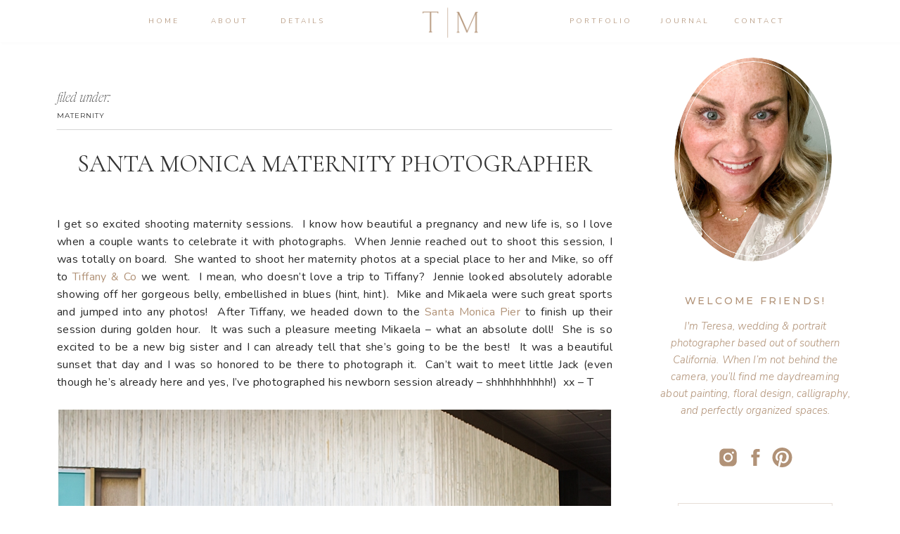

--- FILE ---
content_type: text/html; charset=UTF-8
request_url: https://teresamariephotos.com/santa-monica-maternity-photographer/
body_size: 29148
content:
<!DOCTYPE html>
<html lang="en-US" class="d">
<head>
<link rel="stylesheet" type="text/css" href="//lib.showit.co/engine/2.6.1/showit.css" />
<meta name='robots' content='index, follow, max-image-preview:large, max-snippet:-1, max-video-preview:-1' />

            <script data-no-defer="1" data-ezscrex="false" data-cfasync="false" data-pagespeed-no-defer data-cookieconsent="ignore">
                var ctPublicFunctions = {"_ajax_nonce":"67a96835b9","_rest_nonce":"218f24bde9","_ajax_url":"\/wp-admin\/admin-ajax.php","_rest_url":"https:\/\/teresamariephotos.com\/wp-json\/","data__cookies_type":"none","data__ajax_type":"rest","data__bot_detector_enabled":1,"data__frontend_data_log_enabled":1,"cookiePrefix":"","wprocket_detected":false,"host_url":"teresamariephotos.com","text__ee_click_to_select":"Click to select the whole data","text__ee_original_email":"The complete one is","text__ee_got_it":"Got it","text__ee_blocked":"Blocked","text__ee_cannot_connect":"Cannot connect","text__ee_cannot_decode":"Can not decode email. Unknown reason","text__ee_email_decoder":"CleanTalk email decoder","text__ee_wait_for_decoding":"The magic is on the way!","text__ee_decoding_process":"Please wait a few seconds while we decode the contact data."}
            </script>
        
            <script data-no-defer="1" data-ezscrex="false" data-cfasync="false" data-pagespeed-no-defer data-cookieconsent="ignore">
                var ctPublic = {"_ajax_nonce":"67a96835b9","settings__forms__check_internal":"0","settings__forms__check_external":"0","settings__forms__force_protection":0,"settings__forms__search_test":"0","settings__data__bot_detector_enabled":1,"settings__sfw__anti_crawler":0,"blog_home":"https:\/\/teresamariephotos.com\/","pixel__setting":"3","pixel__enabled":false,"pixel__url":"https:\/\/moderate6-v4.cleantalk.org\/pixel\/9fce4923eedb71e2fba1b9000b35ea68.gif","data__email_check_before_post":"1","data__email_check_exist_post":1,"data__cookies_type":"none","data__key_is_ok":true,"data__visible_fields_required":true,"wl_brandname":"Anti-Spam by CleanTalk","wl_brandname_short":"CleanTalk","ct_checkjs_key":1862746325,"emailEncoderPassKey":"f2b24bc1b5c1b6f1a9e5241d37866537","bot_detector_forms_excluded":"W10=","advancedCacheExists":false,"varnishCacheExists":false,"wc_ajax_add_to_cart":false}
            </script>
        
	<!-- This site is optimized with the Yoast SEO plugin v26.3 - https://yoast.com/wordpress/plugins/seo/ -->
	<title>Santa Monica Maternity Photographer - https://teresamariephotos.com/</title>
	<link rel="canonical" href="https://teresamariephotos.com/santa-monica-maternity-photographer/" />
	<meta property="og:locale" content="en_US" />
	<meta property="og:type" content="article" />
	<meta property="og:title" content="Santa Monica Maternity Photographer - https://teresamariephotos.com/" />
	<meta property="og:description" content="I get so excited shooting maternity sessions.  I know how beautiful a pregnancy and new life is, so I love when a couple wants to celebrate it with photographs.  When Jennie reached out to shoot this session, I was totally on board.  She wanted to shoot her maternity photos at a special place to her and [&hellip;]" />
	<meta property="og:url" content="https://teresamariephotos.com/santa-monica-maternity-photographer/" />
	<meta property="og:site_name" content="https://teresamariephotos.com/" />
	<meta property="article:published_time" content="2016-03-24T20:38:04+00:00" />
	<meta property="article:modified_time" content="2018-05-10T21:33:14+00:00" />
	<meta property="og:image" content="https://teresamariephotos.com/wp-content/uploads/sites/5017/2016/03/2016-03-24_0001.jpg" />
	<meta property="og:image:width" content="800" />
	<meta property="og:image:height" content="526" />
	<meta property="og:image:type" content="image/jpeg" />
	<meta name="author" content="Teresa Vistante" />
	<meta name="twitter:card" content="summary_large_image" />
	<meta name="twitter:label1" content="Written by" />
	<meta name="twitter:data1" content="Teresa Vistante" />
	<meta name="twitter:label2" content="Est. reading time" />
	<meta name="twitter:data2" content="1 minute" />
	<script type="application/ld+json" class="yoast-schema-graph">{"@context":"https://schema.org","@graph":[{"@type":"Article","@id":"https://teresamariephotos.com/santa-monica-maternity-photographer/#article","isPartOf":{"@id":"https://teresamariephotos.com/santa-monica-maternity-photographer/"},"author":{"name":"Teresa Vistante","@id":"https://teresamariephotos.com/#/schema/person/38af371bd91841f261462695805fdf2b"},"headline":"Santa Monica Maternity Photographer","datePublished":"2016-03-24T20:38:04+00:00","dateModified":"2018-05-10T21:33:14+00:00","mainEntityOfPage":{"@id":"https://teresamariephotos.com/santa-monica-maternity-photographer/"},"wordCount":204,"commentCount":0,"publisher":{"@id":"https://teresamariephotos.com/#/schema/person/38af371bd91841f261462695805fdf2b"},"image":{"@id":"https://teresamariephotos.com/santa-monica-maternity-photographer/#primaryimage"},"thumbnailUrl":"https://teresamariephotos.com/wp-content/uploads/sites/5017/2016/03/2016-03-24_0001.jpg","keywords":["camarillo maternity photographer","camarillo maternity session","los angeles maternity photographer","los angeles maternity session","Los Angeles Photographer","Maternity Photographer","maternity session","santa monica maternity photographer","santa monica maternity session","santa monica pier","santa monica pier maternity session","thousand oaks maternity photographer","thousand oaks maternity session","Thousand Oaks Photographer","tiffany and co","ventura county maternity photographer","ventura county maternity session","ventura maternity photographer"],"articleSection":["Maternity"],"inLanguage":"en-US","potentialAction":[{"@type":"CommentAction","name":"Comment","target":["https://teresamariephotos.com/santa-monica-maternity-photographer/#respond"]}]},{"@type":"WebPage","@id":"https://teresamariephotos.com/santa-monica-maternity-photographer/","url":"https://teresamariephotos.com/santa-monica-maternity-photographer/","name":"Santa Monica Maternity Photographer - https://teresamariephotos.com/","isPartOf":{"@id":"https://teresamariephotos.com/#website"},"primaryImageOfPage":{"@id":"https://teresamariephotos.com/santa-monica-maternity-photographer/#primaryimage"},"image":{"@id":"https://teresamariephotos.com/santa-monica-maternity-photographer/#primaryimage"},"thumbnailUrl":"https://teresamariephotos.com/wp-content/uploads/sites/5017/2016/03/2016-03-24_0001.jpg","datePublished":"2016-03-24T20:38:04+00:00","dateModified":"2018-05-10T21:33:14+00:00","breadcrumb":{"@id":"https://teresamariephotos.com/santa-monica-maternity-photographer/#breadcrumb"},"inLanguage":"en-US","potentialAction":[{"@type":"ReadAction","target":["https://teresamariephotos.com/santa-monica-maternity-photographer/"]}]},{"@type":"ImageObject","inLanguage":"en-US","@id":"https://teresamariephotos.com/santa-monica-maternity-photographer/#primaryimage","url":"https://teresamariephotos.com/wp-content/uploads/sites/5017/2016/03/2016-03-24_0001.jpg","contentUrl":"https://teresamariephotos.com/wp-content/uploads/sites/5017/2016/03/2016-03-24_0001.jpg","width":800,"height":526},{"@type":"BreadcrumbList","@id":"https://teresamariephotos.com/santa-monica-maternity-photographer/#breadcrumb","itemListElement":[{"@type":"ListItem","position":1,"name":"Home","item":"https://teresamariephotos.com/"},{"@type":"ListItem","position":2,"name":"Blog","item":"https://teresamariephotos.com/blog/"},{"@type":"ListItem","position":3,"name":"Santa Monica Maternity Photographer"}]},{"@type":"WebSite","@id":"https://teresamariephotos.com/#website","url":"https://teresamariephotos.com/","name":"https://teresamariephotos.com/","description":"Southern California Wedding Photographer","publisher":{"@id":"https://teresamariephotos.com/#/schema/person/38af371bd91841f261462695805fdf2b"},"potentialAction":[{"@type":"SearchAction","target":{"@type":"EntryPoint","urlTemplate":"https://teresamariephotos.com/?s={search_term_string}"},"query-input":{"@type":"PropertyValueSpecification","valueRequired":true,"valueName":"search_term_string"}}],"inLanguage":"en-US"},{"@type":["Person","Organization"],"@id":"https://teresamariephotos.com/#/schema/person/38af371bd91841f261462695805fdf2b","name":"Teresa Vistante","image":{"@type":"ImageObject","inLanguage":"en-US","@id":"https://teresamariephotos.com/#/schema/person/image/","url":"https://teresamariephotos.com/wp-content/uploads/sites/5017/2024/02/Fine-Art-Wedding-Photography-So-California-370.jpg","contentUrl":"https://teresamariephotos.com/wp-content/uploads/sites/5017/2024/02/Fine-Art-Wedding-Photography-So-California-370.jpg","width":960,"height":1280,"caption":"Teresa Vistante"},"logo":{"@id":"https://teresamariephotos.com/#/schema/person/image/"},"url":"https://teresamariephotos.com/author/infoteresamariephotos-com/"}]}</script>
	<!-- / Yoast SEO plugin. -->


<link rel='dns-prefetch' href='//fd.cleantalk.org' />
<link rel="alternate" type="application/rss+xml" title="https://teresamariephotos.com/ &raquo; Feed" href="https://teresamariephotos.com/feed/" />
<link rel="alternate" type="application/rss+xml" title="https://teresamariephotos.com/ &raquo; Comments Feed" href="https://teresamariephotos.com/comments/feed/" />
<link rel="alternate" type="application/rss+xml" title="https://teresamariephotos.com/ &raquo; Santa Monica Maternity Photographer Comments Feed" href="https://teresamariephotos.com/santa-monica-maternity-photographer/feed/" />
<script type="text/javascript">
/* <![CDATA[ */
window._wpemojiSettings = {"baseUrl":"https:\/\/s.w.org\/images\/core\/emoji\/16.0.1\/72x72\/","ext":".png","svgUrl":"https:\/\/s.w.org\/images\/core\/emoji\/16.0.1\/svg\/","svgExt":".svg","source":{"concatemoji":"https:\/\/teresamariephotos.com\/wp-includes\/js\/wp-emoji-release.min.js?ver=6.8.3"}};
/*! This file is auto-generated */
!function(s,n){var o,i,e;function c(e){try{var t={supportTests:e,timestamp:(new Date).valueOf()};sessionStorage.setItem(o,JSON.stringify(t))}catch(e){}}function p(e,t,n){e.clearRect(0,0,e.canvas.width,e.canvas.height),e.fillText(t,0,0);var t=new Uint32Array(e.getImageData(0,0,e.canvas.width,e.canvas.height).data),a=(e.clearRect(0,0,e.canvas.width,e.canvas.height),e.fillText(n,0,0),new Uint32Array(e.getImageData(0,0,e.canvas.width,e.canvas.height).data));return t.every(function(e,t){return e===a[t]})}function u(e,t){e.clearRect(0,0,e.canvas.width,e.canvas.height),e.fillText(t,0,0);for(var n=e.getImageData(16,16,1,1),a=0;a<n.data.length;a++)if(0!==n.data[a])return!1;return!0}function f(e,t,n,a){switch(t){case"flag":return n(e,"\ud83c\udff3\ufe0f\u200d\u26a7\ufe0f","\ud83c\udff3\ufe0f\u200b\u26a7\ufe0f")?!1:!n(e,"\ud83c\udde8\ud83c\uddf6","\ud83c\udde8\u200b\ud83c\uddf6")&&!n(e,"\ud83c\udff4\udb40\udc67\udb40\udc62\udb40\udc65\udb40\udc6e\udb40\udc67\udb40\udc7f","\ud83c\udff4\u200b\udb40\udc67\u200b\udb40\udc62\u200b\udb40\udc65\u200b\udb40\udc6e\u200b\udb40\udc67\u200b\udb40\udc7f");case"emoji":return!a(e,"\ud83e\udedf")}return!1}function g(e,t,n,a){var r="undefined"!=typeof WorkerGlobalScope&&self instanceof WorkerGlobalScope?new OffscreenCanvas(300,150):s.createElement("canvas"),o=r.getContext("2d",{willReadFrequently:!0}),i=(o.textBaseline="top",o.font="600 32px Arial",{});return e.forEach(function(e){i[e]=t(o,e,n,a)}),i}function t(e){var t=s.createElement("script");t.src=e,t.defer=!0,s.head.appendChild(t)}"undefined"!=typeof Promise&&(o="wpEmojiSettingsSupports",i=["flag","emoji"],n.supports={everything:!0,everythingExceptFlag:!0},e=new Promise(function(e){s.addEventListener("DOMContentLoaded",e,{once:!0})}),new Promise(function(t){var n=function(){try{var e=JSON.parse(sessionStorage.getItem(o));if("object"==typeof e&&"number"==typeof e.timestamp&&(new Date).valueOf()<e.timestamp+604800&&"object"==typeof e.supportTests)return e.supportTests}catch(e){}return null}();if(!n){if("undefined"!=typeof Worker&&"undefined"!=typeof OffscreenCanvas&&"undefined"!=typeof URL&&URL.createObjectURL&&"undefined"!=typeof Blob)try{var e="postMessage("+g.toString()+"("+[JSON.stringify(i),f.toString(),p.toString(),u.toString()].join(",")+"));",a=new Blob([e],{type:"text/javascript"}),r=new Worker(URL.createObjectURL(a),{name:"wpTestEmojiSupports"});return void(r.onmessage=function(e){c(n=e.data),r.terminate(),t(n)})}catch(e){}c(n=g(i,f,p,u))}t(n)}).then(function(e){for(var t in e)n.supports[t]=e[t],n.supports.everything=n.supports.everything&&n.supports[t],"flag"!==t&&(n.supports.everythingExceptFlag=n.supports.everythingExceptFlag&&n.supports[t]);n.supports.everythingExceptFlag=n.supports.everythingExceptFlag&&!n.supports.flag,n.DOMReady=!1,n.readyCallback=function(){n.DOMReady=!0}}).then(function(){return e}).then(function(){var e;n.supports.everything||(n.readyCallback(),(e=n.source||{}).concatemoji?t(e.concatemoji):e.wpemoji&&e.twemoji&&(t(e.twemoji),t(e.wpemoji)))}))}((window,document),window._wpemojiSettings);
/* ]]> */
</script>
<style id='wp-emoji-styles-inline-css' type='text/css'>

	img.wp-smiley, img.emoji {
		display: inline !important;
		border: none !important;
		box-shadow: none !important;
		height: 1em !important;
		width: 1em !important;
		margin: 0 0.07em !important;
		vertical-align: -0.1em !important;
		background: none !important;
		padding: 0 !important;
	}
</style>
<link rel='stylesheet' id='wp-block-library-css' href='https://teresamariephotos.com/wp-includes/css/dist/block-library/style.min.css?ver=6.8.3' type='text/css' media='all' />
<style id='classic-theme-styles-inline-css' type='text/css'>
/*! This file is auto-generated */
.wp-block-button__link{color:#fff;background-color:#32373c;border-radius:9999px;box-shadow:none;text-decoration:none;padding:calc(.667em + 2px) calc(1.333em + 2px);font-size:1.125em}.wp-block-file__button{background:#32373c;color:#fff;text-decoration:none}
</style>
<style id='global-styles-inline-css' type='text/css'>
:root{--wp--preset--aspect-ratio--square: 1;--wp--preset--aspect-ratio--4-3: 4/3;--wp--preset--aspect-ratio--3-4: 3/4;--wp--preset--aspect-ratio--3-2: 3/2;--wp--preset--aspect-ratio--2-3: 2/3;--wp--preset--aspect-ratio--16-9: 16/9;--wp--preset--aspect-ratio--9-16: 9/16;--wp--preset--color--black: #000000;--wp--preset--color--cyan-bluish-gray: #abb8c3;--wp--preset--color--white: #ffffff;--wp--preset--color--pale-pink: #f78da7;--wp--preset--color--vivid-red: #cf2e2e;--wp--preset--color--luminous-vivid-orange: #ff6900;--wp--preset--color--luminous-vivid-amber: #fcb900;--wp--preset--color--light-green-cyan: #7bdcb5;--wp--preset--color--vivid-green-cyan: #00d084;--wp--preset--color--pale-cyan-blue: #8ed1fc;--wp--preset--color--vivid-cyan-blue: #0693e3;--wp--preset--color--vivid-purple: #9b51e0;--wp--preset--gradient--vivid-cyan-blue-to-vivid-purple: linear-gradient(135deg,rgba(6,147,227,1) 0%,rgb(155,81,224) 100%);--wp--preset--gradient--light-green-cyan-to-vivid-green-cyan: linear-gradient(135deg,rgb(122,220,180) 0%,rgb(0,208,130) 100%);--wp--preset--gradient--luminous-vivid-amber-to-luminous-vivid-orange: linear-gradient(135deg,rgba(252,185,0,1) 0%,rgba(255,105,0,1) 100%);--wp--preset--gradient--luminous-vivid-orange-to-vivid-red: linear-gradient(135deg,rgba(255,105,0,1) 0%,rgb(207,46,46) 100%);--wp--preset--gradient--very-light-gray-to-cyan-bluish-gray: linear-gradient(135deg,rgb(238,238,238) 0%,rgb(169,184,195) 100%);--wp--preset--gradient--cool-to-warm-spectrum: linear-gradient(135deg,rgb(74,234,220) 0%,rgb(151,120,209) 20%,rgb(207,42,186) 40%,rgb(238,44,130) 60%,rgb(251,105,98) 80%,rgb(254,248,76) 100%);--wp--preset--gradient--blush-light-purple: linear-gradient(135deg,rgb(255,206,236) 0%,rgb(152,150,240) 100%);--wp--preset--gradient--blush-bordeaux: linear-gradient(135deg,rgb(254,205,165) 0%,rgb(254,45,45) 50%,rgb(107,0,62) 100%);--wp--preset--gradient--luminous-dusk: linear-gradient(135deg,rgb(255,203,112) 0%,rgb(199,81,192) 50%,rgb(65,88,208) 100%);--wp--preset--gradient--pale-ocean: linear-gradient(135deg,rgb(255,245,203) 0%,rgb(182,227,212) 50%,rgb(51,167,181) 100%);--wp--preset--gradient--electric-grass: linear-gradient(135deg,rgb(202,248,128) 0%,rgb(113,206,126) 100%);--wp--preset--gradient--midnight: linear-gradient(135deg,rgb(2,3,129) 0%,rgb(40,116,252) 100%);--wp--preset--font-size--small: 13px;--wp--preset--font-size--medium: 20px;--wp--preset--font-size--large: 36px;--wp--preset--font-size--x-large: 42px;--wp--preset--spacing--20: 0.44rem;--wp--preset--spacing--30: 0.67rem;--wp--preset--spacing--40: 1rem;--wp--preset--spacing--50: 1.5rem;--wp--preset--spacing--60: 2.25rem;--wp--preset--spacing--70: 3.38rem;--wp--preset--spacing--80: 5.06rem;--wp--preset--shadow--natural: 6px 6px 9px rgba(0, 0, 0, 0.2);--wp--preset--shadow--deep: 12px 12px 50px rgba(0, 0, 0, 0.4);--wp--preset--shadow--sharp: 6px 6px 0px rgba(0, 0, 0, 0.2);--wp--preset--shadow--outlined: 6px 6px 0px -3px rgba(255, 255, 255, 1), 6px 6px rgba(0, 0, 0, 1);--wp--preset--shadow--crisp: 6px 6px 0px rgba(0, 0, 0, 1);}:where(.is-layout-flex){gap: 0.5em;}:where(.is-layout-grid){gap: 0.5em;}body .is-layout-flex{display: flex;}.is-layout-flex{flex-wrap: wrap;align-items: center;}.is-layout-flex > :is(*, div){margin: 0;}body .is-layout-grid{display: grid;}.is-layout-grid > :is(*, div){margin: 0;}:where(.wp-block-columns.is-layout-flex){gap: 2em;}:where(.wp-block-columns.is-layout-grid){gap: 2em;}:where(.wp-block-post-template.is-layout-flex){gap: 1.25em;}:where(.wp-block-post-template.is-layout-grid){gap: 1.25em;}.has-black-color{color: var(--wp--preset--color--black) !important;}.has-cyan-bluish-gray-color{color: var(--wp--preset--color--cyan-bluish-gray) !important;}.has-white-color{color: var(--wp--preset--color--white) !important;}.has-pale-pink-color{color: var(--wp--preset--color--pale-pink) !important;}.has-vivid-red-color{color: var(--wp--preset--color--vivid-red) !important;}.has-luminous-vivid-orange-color{color: var(--wp--preset--color--luminous-vivid-orange) !important;}.has-luminous-vivid-amber-color{color: var(--wp--preset--color--luminous-vivid-amber) !important;}.has-light-green-cyan-color{color: var(--wp--preset--color--light-green-cyan) !important;}.has-vivid-green-cyan-color{color: var(--wp--preset--color--vivid-green-cyan) !important;}.has-pale-cyan-blue-color{color: var(--wp--preset--color--pale-cyan-blue) !important;}.has-vivid-cyan-blue-color{color: var(--wp--preset--color--vivid-cyan-blue) !important;}.has-vivid-purple-color{color: var(--wp--preset--color--vivid-purple) !important;}.has-black-background-color{background-color: var(--wp--preset--color--black) !important;}.has-cyan-bluish-gray-background-color{background-color: var(--wp--preset--color--cyan-bluish-gray) !important;}.has-white-background-color{background-color: var(--wp--preset--color--white) !important;}.has-pale-pink-background-color{background-color: var(--wp--preset--color--pale-pink) !important;}.has-vivid-red-background-color{background-color: var(--wp--preset--color--vivid-red) !important;}.has-luminous-vivid-orange-background-color{background-color: var(--wp--preset--color--luminous-vivid-orange) !important;}.has-luminous-vivid-amber-background-color{background-color: var(--wp--preset--color--luminous-vivid-amber) !important;}.has-light-green-cyan-background-color{background-color: var(--wp--preset--color--light-green-cyan) !important;}.has-vivid-green-cyan-background-color{background-color: var(--wp--preset--color--vivid-green-cyan) !important;}.has-pale-cyan-blue-background-color{background-color: var(--wp--preset--color--pale-cyan-blue) !important;}.has-vivid-cyan-blue-background-color{background-color: var(--wp--preset--color--vivid-cyan-blue) !important;}.has-vivid-purple-background-color{background-color: var(--wp--preset--color--vivid-purple) !important;}.has-black-border-color{border-color: var(--wp--preset--color--black) !important;}.has-cyan-bluish-gray-border-color{border-color: var(--wp--preset--color--cyan-bluish-gray) !important;}.has-white-border-color{border-color: var(--wp--preset--color--white) !important;}.has-pale-pink-border-color{border-color: var(--wp--preset--color--pale-pink) !important;}.has-vivid-red-border-color{border-color: var(--wp--preset--color--vivid-red) !important;}.has-luminous-vivid-orange-border-color{border-color: var(--wp--preset--color--luminous-vivid-orange) !important;}.has-luminous-vivid-amber-border-color{border-color: var(--wp--preset--color--luminous-vivid-amber) !important;}.has-light-green-cyan-border-color{border-color: var(--wp--preset--color--light-green-cyan) !important;}.has-vivid-green-cyan-border-color{border-color: var(--wp--preset--color--vivid-green-cyan) !important;}.has-pale-cyan-blue-border-color{border-color: var(--wp--preset--color--pale-cyan-blue) !important;}.has-vivid-cyan-blue-border-color{border-color: var(--wp--preset--color--vivid-cyan-blue) !important;}.has-vivid-purple-border-color{border-color: var(--wp--preset--color--vivid-purple) !important;}.has-vivid-cyan-blue-to-vivid-purple-gradient-background{background: var(--wp--preset--gradient--vivid-cyan-blue-to-vivid-purple) !important;}.has-light-green-cyan-to-vivid-green-cyan-gradient-background{background: var(--wp--preset--gradient--light-green-cyan-to-vivid-green-cyan) !important;}.has-luminous-vivid-amber-to-luminous-vivid-orange-gradient-background{background: var(--wp--preset--gradient--luminous-vivid-amber-to-luminous-vivid-orange) !important;}.has-luminous-vivid-orange-to-vivid-red-gradient-background{background: var(--wp--preset--gradient--luminous-vivid-orange-to-vivid-red) !important;}.has-very-light-gray-to-cyan-bluish-gray-gradient-background{background: var(--wp--preset--gradient--very-light-gray-to-cyan-bluish-gray) !important;}.has-cool-to-warm-spectrum-gradient-background{background: var(--wp--preset--gradient--cool-to-warm-spectrum) !important;}.has-blush-light-purple-gradient-background{background: var(--wp--preset--gradient--blush-light-purple) !important;}.has-blush-bordeaux-gradient-background{background: var(--wp--preset--gradient--blush-bordeaux) !important;}.has-luminous-dusk-gradient-background{background: var(--wp--preset--gradient--luminous-dusk) !important;}.has-pale-ocean-gradient-background{background: var(--wp--preset--gradient--pale-ocean) !important;}.has-electric-grass-gradient-background{background: var(--wp--preset--gradient--electric-grass) !important;}.has-midnight-gradient-background{background: var(--wp--preset--gradient--midnight) !important;}.has-small-font-size{font-size: var(--wp--preset--font-size--small) !important;}.has-medium-font-size{font-size: var(--wp--preset--font-size--medium) !important;}.has-large-font-size{font-size: var(--wp--preset--font-size--large) !important;}.has-x-large-font-size{font-size: var(--wp--preset--font-size--x-large) !important;}
:where(.wp-block-post-template.is-layout-flex){gap: 1.25em;}:where(.wp-block-post-template.is-layout-grid){gap: 1.25em;}
:where(.wp-block-columns.is-layout-flex){gap: 2em;}:where(.wp-block-columns.is-layout-grid){gap: 2em;}
:root :where(.wp-block-pullquote){font-size: 1.5em;line-height: 1.6;}
</style>
<link rel='stylesheet' id='cleantalk-public-css-css' href='https://teresamariephotos.com/wp-content/plugins/cleantalk-spam-protect/css/cleantalk-public.min.css?ver=6.67_1762444487' type='text/css' media='all' />
<link rel='stylesheet' id='cleantalk-email-decoder-css-css' href='https://teresamariephotos.com/wp-content/plugins/cleantalk-spam-protect/css/cleantalk-email-decoder.min.css?ver=6.67_1762444487' type='text/css' media='all' />
<script type="text/javascript" src="https://teresamariephotos.com/wp-content/plugins/cleantalk-spam-protect/js/apbct-public-bundle.min.js?ver=6.67_1762444487" id="apbct-public-bundle.min-js-js"></script>
<script type="text/javascript" src="https://fd.cleantalk.org/ct-bot-detector-wrapper.js?ver=6.67" id="ct_bot_detector-js" defer="defer" data-wp-strategy="defer"></script>
<script type="text/javascript" src="https://teresamariephotos.com/wp-includes/js/jquery/jquery.min.js?ver=3.7.1" id="jquery-core-js"></script>
<script type="text/javascript" src="https://teresamariephotos.com/wp-includes/js/jquery/jquery-migrate.min.js?ver=3.4.1" id="jquery-migrate-js"></script>
<script type="text/javascript" src="https://teresamariephotos.com/wp-content/plugins/showit/public/js/showit.js?ver=1766530717" id="si-script-js"></script>
<link rel="https://api.w.org/" href="https://teresamariephotos.com/wp-json/" /><link rel="alternate" title="JSON" type="application/json" href="https://teresamariephotos.com/wp-json/wp/v2/posts/5578" /><link rel="EditURI" type="application/rsd+xml" title="RSD" href="https://teresamariephotos.com/xmlrpc.php?rsd" />
<link rel='shortlink' href='https://teresamariephotos.com/?p=5578' />
<link rel="alternate" title="oEmbed (JSON)" type="application/json+oembed" href="https://teresamariephotos.com/wp-json/oembed/1.0/embed?url=https%3A%2F%2Fteresamariephotos.com%2Fsanta-monica-maternity-photographer%2F" />
<link rel="alternate" title="oEmbed (XML)" type="text/xml+oembed" href="https://teresamariephotos.com/wp-json/oembed/1.0/embed?url=https%3A%2F%2Fteresamariephotos.com%2Fsanta-monica-maternity-photographer%2F&#038;format=xml" />
		<script type="text/javascript" async defer data-pin-color=""  data-pin-hover="true"
			src="https://teresamariephotos.com/wp-content/plugins/pinterest-pin-it-button-on-image-hover-and-post/js/pinit.js"></script>
		<style type="text/css">.recentcomments a{display:inline !important;padding:0 !important;margin:0 !important;}</style>
<meta charset="UTF-8" />
<meta name="viewport" content="width=device-width, initial-scale=1" />
<link rel="icon" type="image/png" href="//static.showit.co/200/w1vxAGWTRTeenlY8p-WGbw/74581/13.png" />
<link rel="preconnect" href="https://static.showit.co" />

<link rel="preconnect" href="https://fonts.googleapis.com">
<link rel="preconnect" href="https://fonts.gstatic.com" crossorigin>
<link href="https://fonts.googleapis.com/css?family=Montserrat:600|Nunito+Sans:regular|Raleway:300|Nunito+Sans:300|Nunito+Sans:300italic|Montserrat:500|Nunito:regular|Cormorant+Garamond:regular|Montserrat:400|Montserrat:300|EB+Garamond:regular|Cormorant+Garamond:300|Raleway:regular" rel="stylesheet" type="text/css"/>
<style>
@font-face{font-family:Newsreader Italic;src:url('//static.showit.co/file/HIw6pLBGSZSUD5R-GT6wcA/shared/newsreaderdisplay-extralightitalic.woff');}
@font-face{font-family:Newsreader;src:url('//static.showit.co/file/YNonm-faQ2m46NiTkBQ9OA/shared/newsreaderdisplay-extralight.woff');}
@font-face{font-family:Kensington;src:url('//static.showit.co/file/EScVjEFpQPWlb43REdwo8w/74581/kensingtoncursive-webfont.woff');}
@font-face{font-family:La Luxes Serif;src:url('//static.showit.co/file/i4H09HYwS4a2qtOfJqTyhQ/shared/laluxesserif.woff');}
@font-face{font-family:Valentino;src:url('//static.showit.co/file/2CS9OFByTD2K4tXwcLXaRw/74581/valentinoregular-webfont.woff');}
@font-face{font-family:Kudryashev Headline;src:url('//static.showit.co/file/4vXw84EwSdKqHA7rtfQknw/shared/kudryashevheadline.woff');}
@font-face{font-family:Augata;src:url('//static.showit.co/file/s0bv7mJqR96f3Sb79WfpSg/74581/augata-webfont.woff');}
@font-face{font-family:Magnolia Bold;src:url('//static.showit.co/file/K2lAr1dNQRucYWv952vEpA/74581/magnolia-bold-webfont.woff');}
@font-face{font-family:Noir Et Blanc;src:url('//static.showit.co/file/IDL3JpxUQsqNb87MP9twug/shared/noiretblanc-webfont.woff');}
@font-face{font-family:Newsreader Extra Light Italic;src:url('//static.showit.co/file/hYcP5L1sTASK0mFp0SefYQ/shared/newsreader_60pt-extralightitalic.woff');}
</style>
<script id="init_data" type="application/json">
{"mobile":{"w":320},"desktop":{"w":1200,"defaultTrIn":{"type":"fade"},"defaultTrOut":{"type":"fade"},"bgFillType":"color","bgColor":"#000000:0"},"sid":"maihaamqr_idesw9ixjhxq","break":768,"assetURL":"//static.showit.co","contactFormId":"74581/184325","cfAction":"aHR0cHM6Ly9jbGllbnRzZXJ2aWNlLnNob3dpdC5jby9jb250YWN0Zm9ybQ==","sgAction":"aHR0cHM6Ly9jbGllbnRzZXJ2aWNlLnNob3dpdC5jby9zb2NpYWxncmlk","blockData":[{"slug":"mobile-menu","visible":"m","states":[],"d":{"h":400,"w":1200,"trIn":{"type":"slide","delay":0,"duration":1,"direction":"Down"},"trOut":{"type":"slide","delay":0,"duration":1,"direction":"Up"},"stateTrIn":{"type":"slide"},"stateTrOut":{"type":"slide","direction":"Up"},"bgFillType":"color","bgColor":"colors-7","bgMediaType":"none","tr":{"in":{"cl":"slideInDown","d":1,"dl":0},"out":{"cl":"slideOutUp","d":1,"dl":0}}},"m":{"h":472,"w":320,"locking":{"side":"t"},"nature":"wH","trIn":{"type":"slide","delay":0,"duration":1,"direction":"Down"},"trOut":{"type":"slide","delay":0,"duration":1,"direction":"Up"},"stateTrIn":{"type":"slide"},"stateTrOut":{"type":"slide","direction":"Up"},"bgFillType":"color","bgColor":"colors-7","bgMediaType":"none","tr":{"in":{"cl":"slideInDown","d":1,"dl":0},"out":{"cl":"slideOutUp","d":1,"dl":0}}}},{"slug":"mobile-header","visible":"a","states":[],"d":{"h":113,"w":1200,"locking":{"side":"t","scrollOffset":1},"bgFillType":"color","bgColor":"#000000:0","bgMediaType":"none"},"m":{"h":45,"w":320,"locking":{"side":"st","scrollOffset":1},"bgFillType":"color","bgColor":"colors-7","bgMediaType":"none"}},{"slug":"blog-navigation","visible":"d","states":[],"d":{"h":60,"w":1200,"locking":{"scrollOffset":1,"side":"t"},"bgFillType":"color","bgColor":"#ffffff","bgMediaType":"none"},"m":{"h":45,"w":320,"locking":{"scrollOffset":1,"side":"st"},"bgFillType":"color","bgColor":"#ffffff","bgMediaType":"none"}},{"slug":"sidebar","visible":"d","states":[],"d":{"h":1,"w":1200,"bgFillType":"color","bgColor":"#000000:0","bgMediaType":"none"},"m":{"h":200,"w":320,"bgFillType":"color","bgColor":"#ffffff","bgMediaType":"none"}},{"slug":"buffer","visible":"a","states":[],"d":{"h":29,"w":1200,"locking":{"offset":100},"nature":"dH","bgFillType":"color","bgColor":"#f9f9f9","bgMediaType":"none"},"m":{"h":22,"w":320,"nature":"dH","bgFillType":"color","bgColor":"#f9f9f9","bgMediaType":"none"}},{"slug":"post-content","visible":"a","states":[],"d":{"h":1450,"w":1200,"nature":"dH","bgFillType":"color","bgColor":"#ffffff:100","bgMediaType":"none"},"m":{"h":898,"w":320,"nature":"dH","bgFillType":"color","bgColor":"#ffffff:100","bgMediaType":"none"}},{"slug":"comments","visible":"a","states":[],"d":{"h":97,"w":1200,"nature":"dH","bgFillType":"color","bgColor":"#f9f9f9","bgMediaType":"none"},"m":{"h":79,"w":320,"nature":"dH","bgFillType":"color","bgColor":"#f9f9f9","bgMediaType":"none"}},{"slug":"comments-form","visible":"a","states":[],"d":{"h":75,"w":1200,"nature":"dH","bgFillType":"color","bgColor":"#f9f9f9","bgMediaType":"none"},"m":{"h":65,"w":320,"nature":"dH","bgFillType":"color","bgColor":"#f9f9f9","bgMediaType":"none"}},{"slug":"pagination","visible":"a","states":[],"d":{"h":125,"w":1200,"nature":"dH","bgFillType":"color","bgColor":"#f9f9f9","bgMediaType":"none"},"m":{"h":100,"w":320,"nature":"dH","bgFillType":"color","bgColor":"#f9f9f9","bgMediaType":"none"}},{"slug":"mobile-categories","visible":"m","states":[],"d":{"h":414,"w":1200,"bgFillType":"color","bgColor":"#f9f6f4","bgMediaType":"none"},"m":{"h":878,"w":320,"bgFillType":"color","bgColor":"#f9f6f4","bgMediaType":"none"}},{"slug":"cta","visible":"a","states":[],"d":{"h":600,"w":1200,"stateTrIn":{"type":"fade","direction":"none"},"stateTrOut":{"type":"fade","direction":"none"},"bgFillType":"color","bgColor":"#000000","bgMediaType":"image","bgImage":{"key":"YZDigdm1MgXd8FefHI-AWA/74581/california-wedding-photographer_585.jpg","aspect_ratio":1.33333,"title":"california-wedding-photographer_585","type":"asset"},"bgOpacity":90,"bgPos":"cb","bgScale":"cover","bgScroll":"x"},"m":{"h":400,"w":320,"bgFillType":"color","bgColor":"colors-1","bgMediaType":"image","bgImage":{"key":"YZDigdm1MgXd8FefHI-AWA/74581/california-wedding-photographer_585.jpg","aspect_ratio":1.33333,"title":"california-wedding-photographer_585","type":"asset"},"bgOpacity":100,"bgPos":"cb","bgScale":"cover","bgScroll":"f"}},{"slug":"mobile-footer","visible":"m","states":[],"d":{"h":394,"w":1200,"bgFillType":"color","bgColor":"colors-4","bgMediaType":"none"},"m":{"h":298,"w":320,"bgFillType":"color","bgColor":"#fdfdfd","bgMediaType":"none"}},{"slug":"footer","visible":"d","states":[],"d":{"h":553,"w":1200,"bgFillType":"color","bgColor":"#efe9e6:100","bgMediaType":"none"},"m":{"h":970,"w":320,"bgFillType":"color","bgColor":"colors-4","bgMediaType":"none"}}],"elementData":[{"type":"text","visible":"d","id":"mobile-menu_0","blockId":"mobile-menu","m":{"x":458,"y":392,"w":161,"h":38,"a":0,"trIn":{"cl":"fadeIn","d":"0.5","dl":"0"}},"d":{"x":965,"y":69,"w":67,"h":17,"a":0,"lockV":"t"}},{"type":"text","visible":"d","id":"mobile-menu_1","blockId":"mobile-menu","m":{"x":474,"y":352,"w":130,"h":38,"a":0,"trIn":{"cl":"fadeIn","d":"0.5","dl":"0"}},"d":{"x":1073,"y":69,"w":76,"h":17,"a":0,"lockV":"t"}},{"type":"text","visible":"d","id":"mobile-menu_2","blockId":"mobile-menu","m":{"x":458,"y":312,"w":161,"h":38,"a":0,"trIn":{"cl":"fadeIn","d":"0.5","dl":"0"}},"d":{"x":965,"y":69,"w":67,"h":17,"a":0,"lockV":"t"}},{"type":"text","visible":"d","id":"mobile-menu_3","blockId":"mobile-menu","m":{"x":461,"y":271,"w":155,"h":38,"a":0,"trIn":{"cl":"fadeIn","d":"0.5","dl":"0"}},"d":{"x":840,"y":69,"w":86,"h":17,"a":0,"lockV":"t"}},{"type":"text","visible":"d","id":"mobile-menu_4","blockId":"mobile-menu","m":{"x":468,"y":229,"w":141,"h":38,"a":0,"trIn":{"cl":"fadeIn","d":"0.5","dl":"0"}},"d":{"x":251,"y":69,"w":80,"h":17,"a":0,"lockV":"t"}},{"type":"text","visible":"d","id":"mobile-menu_5","blockId":"mobile-menu","m":{"x":473,"y":188,"w":131,"h":38,"a":0,"trIn":{"cl":"fadeIn","d":"0.5","dl":"0"}},"d":{"x":159,"y":69,"w":51,"h":17,"a":0,"lockV":"t"}},{"type":"text","visible":"d","id":"mobile-menu_6","blockId":"mobile-menu","m":{"x":491,"y":151,"w":96,"h":38,"a":0,"trIn":{"cl":"fadeIn","d":"0.5","dl":"0"}},"d":{"x":76,"y":69,"w":41,"h":17,"a":0,"lockV":"t"}},{"type":"icon","visible":"m","id":"mobile-menu_7","blockId":"mobile-menu","m":{"x":272,"y":13,"w":30,"h":25,"a":0,"lockV":"t"},"d":{"x":575,"y":175,"w":100,"h":100,"a":0},"pc":[{"type":"hide","block":"mobile-menu"}]},{"type":"text","visible":"m","id":"mobile-menu_8","blockId":"mobile-menu","m":{"x":28,"y":38,"w":66,"h":14,"a":0},"d":{"x":433,"y":467,"w":86,"h":19,"a":0}},{"type":"line","visible":"a","id":"mobile-menu_9","blockId":"mobile-menu","m":{"x":28,"y":73,"w":264,"h":1,"a":0},"d":{"x":360,"y":199,"w":480,"h":1,"a":0}},{"type":"graphic","visible":"d","id":"mobile-menu_10","blockId":"mobile-menu","m":{"x":122,"y":2,"w":77,"h":53,"a":0},"d":{"x":460,"y":60,"w":280,"h":280,"a":0},"c":{"key":"w1vxAGWTRTeenlY8p-WGbw/74581/13.png","aspect_ratio":1}},{"type":"text","visible":"m","id":"mobile-menu_11","blockId":"mobile-menu","m":{"x":28,"y":96,"w":100,"h":14,"a":0},"d":{"x":433,"y":467,"w":86,"h":19,"a":0}},{"type":"line","visible":"a","id":"mobile-menu_12","blockId":"mobile-menu","m":{"x":28,"y":131,"w":264,"h":1,"a":0},"d":{"x":360,"y":199,"w":480,"h":1,"a":0}},{"type":"text","visible":"m","id":"mobile-menu_13","blockId":"mobile-menu","m":{"x":28,"y":154,"w":100,"h":14,"a":0},"d":{"x":433,"y":467,"w":86,"h":19,"a":0}},{"type":"line","visible":"a","id":"mobile-menu_14","blockId":"mobile-menu","m":{"x":28,"y":189,"w":264,"h":1,"a":0},"d":{"x":360,"y":199,"w":480,"h":1,"a":0}},{"type":"text","visible":"m","id":"mobile-menu_15","blockId":"mobile-menu","m":{"x":28,"y":212,"w":100,"h":14,"a":0},"d":{"x":433,"y":467,"w":86,"h":19,"a":0}},{"type":"line","visible":"a","id":"mobile-menu_16","blockId":"mobile-menu","m":{"x":28,"y":247,"w":264,"h":1,"a":0},"d":{"x":360,"y":199,"w":480,"h":1,"a":0}},{"type":"text","visible":"m","id":"mobile-menu_17","blockId":"mobile-menu","m":{"x":28,"y":270,"w":82,"h":14,"a":0},"d":{"x":433,"y":467,"w":86,"h":19,"a":0}},{"type":"line","visible":"a","id":"mobile-menu_18","blockId":"mobile-menu","m":{"x":28,"y":305,"w":264,"h":1,"a":0},"d":{"x":360,"y":199,"w":480,"h":1,"a":0}},{"type":"text","visible":"m","id":"mobile-menu_19","blockId":"mobile-menu","m":{"x":28,"y":328,"w":82,"h":14,"a":0},"d":{"x":433,"y":467,"w":86,"h":19,"a":0}},{"type":"line","visible":"a","id":"mobile-menu_20","blockId":"mobile-menu","m":{"x":28,"y":363,"w":264,"h":1,"a":0},"d":{"x":360,"y":199,"w":480,"h":1,"a":0}},{"type":"icon","visible":"a","id":"mobile-menu_21","blockId":"mobile-menu","m":{"x":180,"y":437,"w":18,"h":18,"a":0,"trIn":{"cl":"fadeIn","d":"0.5","dl":"0"}},"d":{"x":550,"y":150,"w":100,"h":100,"a":0,"trIn":{"cl":"fadeIn","d":"0.5","dl":"0"}}},{"type":"icon","visible":"a","id":"mobile-menu_22","blockId":"mobile-menu","m":{"x":152,"y":437,"w":18,"h":18,"a":0,"trIn":{"cl":"fadeIn","d":"0.5","dl":"0"}},"d":{"x":550,"y":150,"w":100,"h":100,"a":0,"trIn":{"cl":"fadeIn","d":"0.5","dl":"0"}}},{"type":"icon","visible":"a","id":"mobile-menu_23","blockId":"mobile-menu","m":{"x":123,"y":437,"w":18,"h":18,"a":0,"trIn":{"cl":"fadeIn","d":"0.5","dl":"0"}},"d":{"x":550,"y":150,"w":100,"h":100,"a":0,"trIn":{"cl":"fadeIn","d":"0.5","dl":"0"}}},{"type":"icon","visible":"a","id":"mobile-menu_24","blockId":"mobile-menu","m":{"x":94,"y":437,"w":18,"h":18,"a":0,"trIn":{"cl":"fadeIn","d":"0.5","dl":"0"}},"d":{"x":550,"y":150,"w":100,"h":100,"a":0,"trIn":{"cl":"fadeIn","d":"0.5","dl":"0"}}},{"type":"text","visible":"m","id":"mobile-menu_25","blockId":"mobile-menu","m":{"x":27,"y":382,"w":90,"h":28,"a":0},"d":{"x":433,"y":467,"w":86,"h":19,"a":0}},{"type":"text","visible":"m","id":"mobile-menu_26","blockId":"mobile-menu","m":{"x":0,"y":415,"w":320,"h":12,"a":0},"d":{"x":433,"y":467,"w":86,"h":19,"a":0}},{"type":"text","visible":"m","id":"mobile-menu_27","blockId":"mobile-menu","m":{"x":110,"y":382,"w":97,"h":28,"a":0},"d":{"x":433,"y":467,"w":86,"h":19,"a":0}},{"type":"text","visible":"m","id":"mobile-menu_28","blockId":"mobile-menu","m":{"x":207,"y":382,"w":86,"h":28,"a":0},"d":{"x":433,"y":467,"w":86,"h":19,"a":0}},{"type":"line","visible":"a","id":"mobile-menu_29","blockId":"mobile-menu","m":{"x":28,"y":363,"w":264,"h":1,"a":0},"d":{"x":360,"y":199,"w":480,"h":1,"a":0}},{"type":"icon","visible":"a","id":"mobile-menu_30","blockId":"mobile-menu","m":{"x":209,"y":437,"w":18,"h":18,"a":0,"trIn":{"cl":"fadeIn","d":"0.5","dl":"0"}},"d":{"x":550,"y":150,"w":100,"h":100,"a":0,"trIn":{"cl":"fadeIn","d":"0.5","dl":"0"}}},{"type":"icon","visible":"m","id":"mobile-header_0","blockId":"mobile-header","m":{"x":271,"y":5,"w":34,"h":36,"a":0},"d":{"x":1161,"y":37,"w":35,"h":35,"a":0},"pc":[{"type":"show","block":"mobile-menu"},{"type":"hide","block":"mobile-header"}]},{"type":"graphic","visible":"m","id":"mobile-header_1","blockId":"mobile-header","m":{"x":122,"y":-7,"w":77,"h":53,"a":0},"d":{"x":460,"y":60,"w":280,"h":280,"a":0},"c":{"key":"w1vxAGWTRTeenlY8p-WGbw/74581/13.png","aspect_ratio":1}},{"type":"simple","visible":"a","id":"blog-navigation_0","blockId":"blog-navigation","m":{"x":0,"y":0,"w":320,"h":45,"a":0},"d":{"x":0,"y":0,"w":1200,"h":60,"a":0,"lockH":"s"}},{"type":"text","visible":"d","id":"blog-navigation_1","blockId":"blog-navigation","m":{"x":112,"y":192,"w":96,"h":16,"a":0},"d":{"x":1004,"y":20,"w":72,"h":17,"a":0,"trIn":{"cl":"fadeIn","d":"0.5","dl":"0"}}},{"type":"text","visible":"d","id":"blog-navigation_2","blockId":"blog-navigation","m":{"x":112,"y":192,"w":96,"h":16,"a":0},"d":{"x":900,"y":20,"w":66,"h":17,"a":0,"trIn":{"cl":"fadeIn","d":"0.5","dl":"0"}}},{"type":"text","visible":"d","id":"blog-navigation_3","blockId":"blog-navigation","m":{"x":112,"y":192,"w":96,"h":16,"a":0},"d":{"x":770,"y":20,"w":84,"h":17,"a":0,"trIn":{"cl":"fadeIn","d":"0.5","dl":"0"}}},{"type":"text","visible":"d","id":"blog-navigation_4","blockId":"blog-navigation","m":{"x":112,"y":192,"w":96,"h":16,"a":0},"d":{"x":346,"y":20,"w":89,"h":17,"a":0,"trIn":{"cl":"fadeIn","d":"0.5","dl":"0"}}},{"type":"text","visible":"d","id":"blog-navigation_5","blockId":"blog-navigation","m":{"x":112,"y":192,"w":96,"h":16,"a":0},"d":{"x":260,"y":20,"w":51,"h":17,"a":0,"trIn":{"cl":"fadeIn","d":"0.5","dl":"0"}}},{"type":"text","visible":"d","id":"blog-navigation_6","blockId":"blog-navigation","m":{"x":112,"y":192,"w":96,"h":16,"a":0,"trIn":{"cl":"fadeIn","d":"0.5","dl":"0"}},"d":{"x":171,"y":20,"w":42,"h":17,"a":0,"trIn":{"cl":"fadeIn","d":"0.5","dl":"0"}}},{"type":"graphic","visible":"d","id":"blog-navigation_8","blockId":"blog-navigation","m":{"x":145,"y":7,"w":31,"h":31,"a":0},"d":{"x":553,"y":-8,"w":94,"h":70,"a":0},"c":{"key":"w1vxAGWTRTeenlY8p-WGbw/74581/13.png","aspect_ratio":1}},{"type":"text","visible":"a","id":"sidebar_0","blockId":"sidebar","m":{"x":28,"y":245,"w":264,"h":17,"a":0},"d":{"x":924,"y":980,"w":220,"h":23,"a":0}},{"type":"text","visible":"a","id":"sidebar_1","blockId":"sidebar","m":{"x":78,"y":203,"w":164,"h":17,"a":0},"d":{"x":924,"y":942,"w":220,"h":23,"a":0}},{"type":"text","visible":"a","id":"sidebar_2","blockId":"sidebar","m":{"x":78,"y":161,"w":164,"h":17,"a":0},"d":{"x":924,"y":903,"w":220,"h":23,"a":0}},{"type":"text","visible":"a","id":"sidebar_3","blockId":"sidebar","m":{"x":78,"y":119,"w":164,"h":17,"a":0},"d":{"x":924,"y":865,"w":220,"h":23,"a":0}},{"type":"text","visible":"a","id":"sidebar_4","blockId":"sidebar","m":{"x":65,"y":-9,"w":190,"h":85,"a":0},"d":{"x":924,"y":806,"w":220,"h":43,"a":0}},{"type":"simple","visible":"a","id":"sidebar_5","blockId":"sidebar","m":{"x":48,"y":30,"w":224,"h":140,"a":0},"d":{"x":924,"y":716,"w":220,"h":43,"a":0}},{"type":"text","visible":"a","id":"sidebar_6","blockId":"sidebar","m":{"x":122,"y":93,"w":75.60000000000001,"h":14,"a":0},"d":{"x":937,"y":717,"w":207,"h":43,"a":0}},{"type":"icon","visible":"a","id":"sidebar_7","blockId":"sidebar","m":{"x":179,"y":906,"w":15,"h":15,"a":0},"d":{"x":1056,"y":635,"w":33,"h":32,"a":0}},{"type":"icon","visible":"a","id":"sidebar_8","blockId":"sidebar","m":{"x":152,"y":906,"w":15,"h":15,"a":0},"d":{"x":1018,"y":635,"w":33,"h":32,"a":0}},{"type":"icon","visible":"a","id":"sidebar_9","blockId":"sidebar","m":{"x":125,"y":906,"w":15,"h":15,"a":0},"d":{"x":979,"y":635,"w":33,"h":32,"a":0}},{"type":"text","visible":"a","id":"sidebar_10","blockId":"sidebar","m":{"x":101,"y":89,"w":118.8,"h":22,"a":0},"d":{"x":898,"y":452,"w":272,"h":158,"a":0}},{"type":"text","visible":"a","id":"sidebar_12","blockId":"sidebar","m":{"x":65,"y":-9,"w":190,"h":85,"a":0},"d":{"x":924,"y":414,"w":220,"h":23,"a":0}},{"type":"graphic","visible":"a","id":"sidebar_13","blockId":"sidebar","m":{"x":103,"y":30,"w":115,"h":140,"a":0},"d":{"x":919,"y":82,"w":224,"h":290,"a":0,"gs":{"s":40}},"c":{"key":"P4IKp-ZoQnuSD8dFzouZVQ/74581/96d9928b-1b71-46ee-a19b-e6a431591a14_2.jpg","aspect_ratio":0.56244}},{"type":"simple","visible":"a","id":"sidebar_14","blockId":"sidebar","m":{"x":48,"y":30,"w":224,"h":140,"a":0},"d":{"x":925,"y":87,"w":212,"h":278,"a":0}},{"type":"text","visible":"a","id":"sidebar_15","blockId":"sidebar","m":{"x":28,"y":245,"w":264,"h":17,"a":0},"d":{"x":924,"y":1019,"w":220,"h":23,"a":0}},{"type":"text","visible":"a","id":"post-content_0","blockId":"post-content","m":{"x":16,"y":170,"w":289,"h":708,"a":0},"d":{"x":41,"y":277,"w":790,"h":1245,"a":0}},{"type":"text","visible":"m","id":"post-content_1","blockId":"post-content","m":{"x":7,"y":39,"w":315,"h":11,"a":0},"d":{"x":202,"y":49,"w":323,"h":12,"a":0}},{"type":"line","visible":"m","id":"post-content_2","blockId":"post-content","m":{"x":-9,"y":60,"w":338,"h":1,"a":0},"d":{"x":202,"y":123,"w":796,"h":1,"a":0}},{"type":"text","visible":"m","id":"post-content_3","blockId":"post-content","m":{"x":0,"y":86,"w":320,"h":76,"a":0},"d":{"x":9,"y":64,"w":863,"h":60,"a":0}},{"type":"text","visible":"d","id":"post-content_4","blockId":"post-content","m":{"x":462,"y":36,"w":315,"h":11,"a":0},"d":{"x":41,"y":129,"w":790,"h":12,"a":0}},{"type":"line","visible":"d","id":"post-content_5","blockId":"post-content","m":{"x":448,"y":27,"w":338,"h":1,"a":0},"d":{"x":41,"y":154,"w":790,"h":1,"a":0}},{"type":"text","visible":"d","id":"post-content_6","blockId":"post-content","m":{"x":18,"y":51,"w":316,"h":35,"a":0},"d":{"x":41,"y":187,"w":790,"h":90,"a":0}},{"type":"text","visible":"a","id":"post-content_7","blockId":"post-content","m":{"x":8,"y":13,"w":312,"h":19,"a":0,"trIn":{"cl":"fadeIn","d":"0.5","dl":"0"}},"d":{"x":41,"y":97,"w":91,"h":23,"a":0,"trIn":{"cl":"fadeIn","d":"0.5","dl":"0"}}},{"type":"text","visible":"a","id":"comments_0","blockId":"comments","m":{"x":25,"y":50,"w":271,"h":26,"a":0},"d":{"x":49,"y":61,"w":809.009,"h":33.014,"a":0}},{"type":"text","visible":"a","id":"comments_1","blockId":"comments","m":{"x":27,"y":20,"w":265.003,"h":17.003,"a":0},"d":{"x":49,"y":32,"w":809,"h":24,"a":0}},{"type":"text","visible":"a","id":"comments-form_0","blockId":"comments-form","m":{"x":30,"y":19,"w":261,"h":46,"a":0},"d":{"x":50,"y":11,"w":809,"h":49,"a":0}},{"type":"text","visible":"a","id":"pagination_0","blockId":"pagination","m":{"x":181,"y":26,"w":125,"h":20,"a":0},"d":{"x":765,"y":32,"w":333,"h":25,"a":0,"lockH":"r"}},{"type":"text","visible":"a","id":"pagination_1","blockId":"pagination","m":{"x":14,"y":26,"w":146,"h":20,"a":0},"d":{"x":102,"y":32,"w":366,"h":25,"a":0,"lockH":"l"}},{"type":"graphic","visible":"m","id":"mobile-categories_0","blockId":"mobile-categories","m":{"x":16,"y":71,"w":136,"h":204,"a":0},"d":{"x":142,"y":114,"w":153,"h":229,"a":0},"c":{"key":"9xMNXQz4QEeBimeyfPyOfw/74581/california_luxury_wedding_519.jpg","aspect_ratio":0.66696}},{"type":"graphic","visible":"m","id":"mobile-categories_1","blockId":"mobile-categories","m":{"x":168,"y":71,"w":136,"h":204,"a":0},"d":{"x":331,"y":114,"w":162,"h":229,"a":0},"c":{"key":"1sLyHPXqQNaYiXMTTpwT1w/74581/tmp_diana_ben593.jpg","aspect_ratio":0.67113}},{"type":"graphic","visible":"m","id":"mobile-categories_2","blockId":"mobile-categories","m":{"x":16,"y":342,"w":136,"h":204,"a":0},"d":{"x":526,"y":114,"w":155,"h":229,"a":0},"c":{"key":"8oAJCKKpRDGSFxx6fv5yNw/74581/montecito-fine-art-maternity-session_400.jpg","aspect_ratio":0.667}},{"type":"graphic","visible":"m","id":"mobile-categories_3","blockId":"mobile-categories","m":{"x":168,"y":342,"w":136,"h":204,"a":0},"d":{"x":715,"y":114,"w":155,"h":229,"a":0},"c":{"key":"qIeIvELER6KIyUJ7ohyH2A/74581/fine-art-family-session-calabasas-ca-201.jpg","aspect_ratio":0.66676}},{"type":"graphic","visible":"m","id":"mobile-categories_4","blockId":"mobile-categories","m":{"x":16,"y":613,"w":136,"h":204,"a":0},"d":{"x":903,"y":114,"w":155,"h":229,"a":0},"c":{"key":"G9NZLsrMSLS_keaWVrSR2A/74581/montecito-family-photographer_439.jpg","aspect_ratio":0.66687}},{"type":"text","visible":"m","id":"mobile-categories_5","blockId":"mobile-categories","m":{"x":16,"y":294,"w":136,"h":14,"a":0},"d":{"x":142,"y":365,"w":155,"h":15,"a":0}},{"type":"text","visible":"m","id":"mobile-categories_6","blockId":"mobile-categories","m":{"x":168,"y":294,"w":136,"h":14,"a":0},"d":{"x":331,"y":365,"w":162,"h":15,"a":0}},{"type":"text","visible":"m","id":"mobile-categories_7","blockId":"mobile-categories","m":{"x":16,"y":565,"w":136,"h":14,"a":0},"d":{"x":526,"y":365,"w":155,"h":15,"a":0}},{"type":"text","visible":"m","id":"mobile-categories_8","blockId":"mobile-categories","m":{"x":168,"y":565,"w":136,"h":14,"a":0},"d":{"x":715,"y":365,"w":155,"h":15,"a":0}},{"type":"text","visible":"m","id":"mobile-categories_9","blockId":"mobile-categories","m":{"x":16,"y":839,"w":136,"h":14,"a":0},"d":{"x":903,"y":365,"w":155,"h":15,"a":0}},{"type":"text","visible":"m","id":"mobile-categories_10","blockId":"mobile-categories","m":{"x":60,"y":27,"w":200,"h":15,"a":0},"d":{"x":476,"y":50,"w":249,"h":43,"a":0}},{"type":"simple","visible":"a","id":"cta_0","blockId":"cta","m":{"x":51,"y":278,"w":218,"h":59,"a":0,"trIn":{"cl":"fadeIn","d":"0.5","dl":"0"}},"d":{"x":493,"y":409,"w":215,"h":55,"a":0,"trIn":{"cl":"fadeIn","d":"0.5","dl":"0"}}},{"type":"text","visible":"a","id":"cta_1","blockId":"cta","m":{"x":51,"y":278,"w":218,"h":59,"a":0,"trIn":{"cl":"fadeIn","d":"0.5","dl":"0"}},"d":{"x":493,"y":409,"w":215,"h":55,"a":0,"trIn":{"cl":"fadeIn","d":"0.5","dl":"0"}}},{"type":"text","visible":"a","id":"cta_2","blockId":"cta","m":{"x":26,"y":170,"w":269,"h":93,"a":0,"trIn":{"cl":"fadeIn","d":"0.5","dl":"0"}},"d":{"x":193,"y":294,"w":807,"h":87,"a":0,"trIn":{"cl":"fadeIn","d":"0.5","dl":"0"}}},{"type":"text","visible":"a","id":"cta_3","blockId":"cta","m":{"x":15,"y":122,"w":291,"h":85,"a":0,"trIn":{"cl":"fadeIn","d":"0.5","dl":"0"}},"d":{"x":131,"y":206,"w":938,"h":86,"a":0,"trIn":{"cl":"fadeIn","d":"0.5","dl":"0"}}},{"type":"text","visible":"a","id":"cta_4","blockId":"cta","m":{"x":64,"y":66,"w":192,"h":48,"a":0,"trIn":{"cl":"fadeIn","d":"0.5","dl":"0"}},"d":{"x":323,"y":168,"w":554,"h":22,"a":0,"trIn":{"cl":"fadeIn","d":"0.5","dl":"0"}}},{"type":"text","visible":"d","id":"mobile-footer_7","blockId":"mobile-footer","m":{"x":403,"y":933,"w":269,"h":46,"a":0},"d":{"x":317,"y":360,"w":599,"h":15,"a":0}},{"type":"icon","visible":"d","id":"mobile-footer_8","blockId":"mobile-footer","m":{"x":128,"y":617,"w":23,"h":27,"a":0},"d":{"x":179,"y":243,"w":35,"h":29,"a":0,"o":80,"lockH":"r"}},{"type":"icon","visible":"d","id":"mobile-footer_9","blockId":"mobile-footer","m":{"x":148,"y":617,"w":23,"h":27,"a":0},"d":{"x":214,"y":243,"w":35,"h":29,"a":0,"o":80,"lockH":"r"}},{"type":"icon","visible":"d","id":"mobile-footer_10","blockId":"mobile-footer","m":{"x":168,"y":617,"w":23,"h":27,"a":0},"d":{"x":249,"y":243,"w":35,"h":29,"a":0,"o":80,"lockH":"r"}},{"type":"simple","visible":"a","id":"mobile-footer_11","blockId":"mobile-footer","m":{"x":-1,"y":277,"w":321,"h":19,"a":0},"d":{"x":360,"y":118,"w":480,"h":157.60000000000002,"a":0}},{"type":"text","visible":"a","id":"mobile-footer_12","blockId":"mobile-footer","m":{"x":70,"y":286,"w":181,"h":5,"a":0},"d":{"x":561,"y":198,"w":97.19999999999999,"h":18,"a":0}},{"type":"text","visible":"a","id":"mobile-footer_13","blockId":"mobile-footer","m":{"x":53,"y":121,"w":215,"h":11,"a":0},"d":{"x":411,"y":122,"w":379,"h":36,"a":0}},{"type":"text","visible":"d","id":"mobile-footer_14","blockId":"mobile-footer","m":{"x":-1,"y":254,"w":165,"h":11,"a":0},"d":{"x":421,"y":132,"w":379,"h":36,"a":0}},{"type":"text","visible":"a","id":"mobile-footer_15","blockId":"mobile-footer","m":{"x":24,"y":149,"w":273,"h":23,"a":0},"d":{"x":405,"y":169,"w":390,"h":18,"a":0}},{"type":"line","visible":"a","id":"mobile-footer_16","blockId":"mobile-footer","m":{"x":-9,"y":3,"w":338,"h":1,"a":0},"d":{"x":360,"y":196,"w":480,"h":3,"a":0}},{"type":"icon","visible":"a","id":"mobile-footer_17","blockId":"mobile-footer","m":{"x":281,"y":186,"w":42,"h":24,"a":270},"d":{"x":550,"y":147,"w":100,"h":100,"a":0}},{"type":"icon","visible":"a","id":"mobile-footer_18","blockId":"mobile-footer","m":{"x":102,"y":195,"w":16,"h":20,"a":0},"d":{"x":550,"y":147,"w":100,"h":100,"a":0}},{"type":"icon","visible":"a","id":"mobile-footer_19","blockId":"mobile-footer","m":{"x":125,"y":195,"w":16,"h":20,"a":0},"d":{"x":560,"y":157,"w":100,"h":100,"a":0}},{"type":"icon","visible":"a","id":"mobile-footer_20","blockId":"mobile-footer","m":{"x":149,"y":195,"w":16,"h":20,"a":0},"d":{"x":570,"y":167,"w":100,"h":100,"a":0}},{"type":"icon","visible":"a","id":"mobile-footer_22","blockId":"mobile-footer","m":{"x":172,"y":195,"w":16,"h":20,"a":0},"d":{"x":590,"y":187,"w":100,"h":100,"a":0}},{"type":"iframe","visible":"a","id":"mobile-footer_23","blockId":"mobile-footer","m":{"x":-9,"y":222,"w":338,"h":62,"a":0},"d":{"x":11,"y":142,"w":1178,"h":200,"a":0}},{"type":"graphic","visible":"a","id":"mobile-footer_24","blockId":"mobile-footer","m":{"x":118,"y":0,"w":77,"h":62,"a":0},"d":{"x":478,"y":59,"w":245,"h":276,"a":0},"c":{"key":"w1vxAGWTRTeenlY8p-WGbw/74581/13.png","aspect_ratio":1}},{"type":"text","visible":"a","id":"mobile-footer_25","blockId":"mobile-footer","m":{"x":81,"y":31,"w":44,"h":6,"a":0},"d":{"x":411,"y":122,"w":379,"h":36,"a":0}},{"type":"line","visible":"a","id":"mobile-footer_26","blockId":"mobile-footer","m":{"x":-9,"y":67,"w":338,"h":1,"a":0},"d":{"x":360,"y":196,"w":480,"h":3,"a":0}},{"type":"text","visible":"a","id":"mobile-footer_27","blockId":"mobile-footer","m":{"x":195,"y":30,"w":44,"h":6,"a":0},"d":{"x":411,"y":122,"w":379,"h":36,"a":0}},{"type":"text","visible":"m","id":"mobile-footer_28","blockId":"mobile-footer","m":{"x":50,"y":92,"w":122,"h":26,"a":0},"d":{"x":384,"y":33,"w":216,"h":40,"a":0}},{"type":"text","visible":"m","id":"mobile-footer_29","blockId":"mobile-footer","m":{"x":161,"y":92,"w":110,"h":26,"a":0},"d":{"x":384,"y":33,"w":216,"h":40,"a":0}},{"type":"icon","visible":"a","id":"mobile-footer_30","blockId":"mobile-footer","m":{"x":195,"y":195,"w":16,"h":20,"a":0},"d":{"x":590,"y":187,"w":100,"h":100,"a":0}},{"type":"simple","visible":"m","id":"footer_7","blockId":"footer","m":{"x":21,"y":621,"w":281,"h":1,"a":0},"d":{"x":485,"y":329,"w":1,"h":226,"a":0}},{"type":"gallery","visible":"m","id":"footer_8","blockId":"footer","m":{"x":3,"y":36,"w":315,"h":163,"a":0,"cols":3},"d":{"x":136,"y":469,"w":480,"h":119,"a":0,"cols":3},"imgs":[{"key":"GKt1vuI6QwyxdPIWASN5Yw/74581/luxury-wedding-calamigos-ranch-so-california300.jpg"},{"key":"2_JX674TQSexUdy6_GYXxw/74581/luxury-wedding-calamigos-ranch-so-california214.jpg"},{"key":"tvTCXTZ_RoaA5XwtuFwAlA/74581/tmp_2625.jpg"}],"gal":"tile"},{"type":"icon","visible":"a","id":"footer_9","blockId":"footer","m":{"x":149,"y":892,"w":23,"h":27,"a":0},"d":{"x":560,"y":483,"w":18,"h":18,"a":0,"o":100}},{"type":"icon","visible":"a","id":"footer_10","blockId":"footer","m":{"x":169,"y":892,"w":23,"h":27,"a":0},"d":{"x":590,"y":483,"w":18,"h":18,"a":0,"o":100}},{"type":"icon","visible":"a","id":"footer_18","blockId":"footer","m":{"x":135,"y":460,"w":50,"h":50,"a":0},"d":{"x":1158,"y":14,"w":40,"h":44,"a":270,"lockH":"r"}},{"type":"iframe","visible":"a","id":"footer_19","blockId":"footer","m":{"x":48,"y":146,"w":224,"h":679,"a":0},"d":{"x":1,"y":67,"w":1201,"h":199,"a":0}},{"type":"text","visible":"a","id":"footer_20","blockId":"footer","m":{"x":122,"y":487,"w":96,"h":16,"a":0},"d":{"x":365,"y":395,"w":470,"h":21,"a":0}},{"type":"text","visible":"a","id":"footer_21","blockId":"footer","m":{"x":132,"y":497,"w":96,"h":16,"a":0},"d":{"x":333,"y":425,"w":534,"h":47,"a":0}},{"type":"line","visible":"m","id":"footer_22","blockId":"footer","m":{"x":48,"y":484,"w":224,"h":3,"a":0},"d":{"x":101,"y":59,"w":84,"h":1,"a":90,"lockH":"l"}},{"type":"line","visible":"m","id":"footer_23","blockId":"footer","m":{"x":48,"y":484,"w":224,"h":3,"a":0},"d":{"x":681,"y":80,"w":517,"h":1,"a":0}},{"type":"graphic","visible":"a","id":"footer_25","blockId":"footer","m":{"x":48,"y":419,"w":224,"h":133,"a":0},"d":{"x":496,"y":293,"w":208,"h":96,"a":0},"c":{"key":"RYCv2lbY8IIDJN5NvLCJ1A/74581/5.png","aspect_ratio":1}},{"type":"simple","visible":"a","id":"footer_28","blockId":"footer","m":{"x":48,"y":146,"w":224,"h":679,"a":0},"d":{"x":-1,"y":532,"w":1201,"h":21,"a":0,"lockH":"s"}},{"type":"text","visible":"a","id":"footer_29","blockId":"footer","m":{"x":53,"y":852,"w":215,"h":18,"a":0,"trIn":{"cl":"fadeIn","d":"0.5","dl":"0"}},"d":{"x":5,"y":537,"w":252,"h":11,"a":0,"trIn":{"cl":"fadeIn","d":"0.5","dl":"0"},"lockH":"l"}},{"type":"icon","visible":"a","id":"footer_32","blockId":"footer","m":{"x":135,"y":460,"w":50,"h":50,"a":0},"d":{"x":529,"y":483,"w":18,"h":18,"a":0,"o":100}},{"type":"icon","visible":"a","id":"footer_33","blockId":"footer","m":{"x":135,"y":460,"w":50,"h":50,"a":0},"d":{"x":651,"y":483,"w":18,"h":18,"a":0}},{"type":"text","visible":"d","id":"footer_34","blockId":"footer","m":{"x":85,"y":34,"w":44,"h":19,"a":0},"d":{"x":63,"y":27,"w":63,"h":25,"a":0}},{"type":"text","visible":"d","id":"footer_35","blockId":"footer","m":{"x":78,"y":87,"w":57,"h":22,"a":0},"d":{"x":419,"y":27,"w":88,"h":25,"a":0}},{"type":"text","visible":"d","id":"footer_36","blockId":"footer","m":{"x":174,"y":87,"w":57,"h":22,"a":0},"d":{"x":1049,"y":27,"w":89,"h":25,"a":0}},{"type":"text","visible":"d","id":"footer_37","blockId":"footer","m":{"x":174,"y":34,"w":76,"h":21,"a":0},"d":{"x":618,"y":27,"w":113,"h":25,"a":0}},{"type":"text","visible":"d","id":"footer_38","blockId":"footer","m":{"x":173,"y":59,"w":68,"h":20,"a":0},"d":{"x":841,"y":27,"w":97,"h":25,"a":0}},{"type":"text","visible":"d","id":"footer_39","blockId":"footer","m":{"x":78,"y":59,"w":57,"h":19,"a":0},"d":{"x":237,"y":27,"w":72,"h":25,"a":0}},{"type":"icon","visible":"a","id":"footer_40","blockId":"footer","m":{"x":135,"y":460,"w":50,"h":50,"a":0},"d":{"x":621,"y":483,"w":18,"h":18,"a":0}}]}
</script>
<link
rel="stylesheet"
type="text/css"
href="https://cdnjs.cloudflare.com/ajax/libs/animate.css/3.4.0/animate.min.css"
/>

<script src="//lib.showit.co/widgets/tiled-gallery/1.0.6/si-tiled-gallery.js"></script>
<script src="//lib.showit.co/engine/2.6.1/showit-lib.min.js"></script>
<script src="//lib.showit.co/engine/2.6.1/showit.min.js"></script>
<script>

function initPage(){

}
</script>

<style id="si-page-css">
html.m {background-color:rgba(0,0,0,0);}
html.d {background-color:rgba(0,0,0,0);}
.d .se:has(.st-primary) {border-radius:10px;box-shadow:none;opacity:1;overflow:hidden;}
.d .st-primary {padding:10px 14px 10px 14px;border-width:0px;border-color:rgba(43,43,43,1);background-color:rgba(43,43,43,1);background-image:none;border-radius:inherit;transition-duration:0.5s;}
.d .st-primary span {color:rgba(255,255,255,1);font-family:'Raleway';font-weight:300;font-style:normal;font-size:12px;text-align:left;text-transform:uppercase;letter-spacing:0.1em;line-height:1.2;transition-duration:0.5s;}
.d .se:has(.st-primary:hover), .d .se:has(.trigger-child-hovers:hover .st-primary) {}
.d .st-primary.se-button:hover, .d .trigger-child-hovers:hover .st-primary.se-button {background-color:rgba(43,43,43,1);background-image:none;transition-property:background-color,background-image;}
.d .st-primary.se-button:hover span, .d .trigger-child-hovers:hover .st-primary.se-button span {}
.m .se:has(.st-primary) {border-radius:10px;box-shadow:none;opacity:1;overflow:hidden;}
.m .st-primary {padding:10px 14px 10px 14px;border-width:0px;border-color:rgba(43,43,43,1);background-color:rgba(43,43,43,1);background-image:none;border-radius:inherit;}
.m .st-primary span {color:rgba(177,146,119,1);font-family:'Raleway';font-weight:300;font-style:normal;font-size:10px;text-align:center;text-transform:uppercase;letter-spacing:0.1em;line-height:1.2;}
.d .se:has(.st-secondary) {border-radius:10px;box-shadow:none;opacity:1;overflow:hidden;}
.d .st-secondary {padding:10px 14px 10px 14px;border-width:2px;border-color:rgba(43,43,43,1);background-color:rgba(0,0,0,0);background-image:none;border-radius:inherit;transition-duration:0.5s;}
.d .st-secondary span {color:rgba(43,43,43,1);font-family:'Raleway';font-weight:300;font-style:normal;font-size:12px;text-align:left;text-transform:uppercase;letter-spacing:0.1em;line-height:1.2;transition-duration:0.5s;}
.d .se:has(.st-secondary:hover), .d .se:has(.trigger-child-hovers:hover .st-secondary) {}
.d .st-secondary.se-button:hover, .d .trigger-child-hovers:hover .st-secondary.se-button {border-color:rgba(43,43,43,0.7);background-color:rgba(0,0,0,0);background-image:none;transition-property:border-color,background-color,background-image;}
.d .st-secondary.se-button:hover span, .d .trigger-child-hovers:hover .st-secondary.se-button span {color:rgba(43,43,43,0.7);transition-property:color;}
.m .se:has(.st-secondary) {border-radius:10px;box-shadow:none;opacity:1;overflow:hidden;}
.m .st-secondary {padding:10px 14px 10px 14px;border-width:2px;border-color:rgba(43,43,43,1);background-color:rgba(0,0,0,0);background-image:none;border-radius:inherit;}
.m .st-secondary span {color:rgba(177,146,119,1);font-family:'Raleway';font-weight:300;font-style:normal;font-size:10px;text-align:center;text-transform:uppercase;letter-spacing:0.1em;line-height:1.2;}
.d .st-d-title,.d .se-wpt h1 {color:rgba(43,43,43,1);text-transform:uppercase;line-height:1.1;letter-spacing:0em;font-size:34px;text-align:left;font-family:'Cormorant Garamond';font-weight:400;font-style:normal;}
.d .se-wpt h1 {margin-bottom:20px;}
.d .st-d-title.se-rc a {color:rgba(43,43,43,1);}
.d .st-d-title.se-rc a:hover {text-decoration:underline;color:rgba(55,55,55,1);opacity:0.8;}
.m .st-m-title,.m .se-wpt h1 {color:rgba(43,43,43,1);text-transform:uppercase;line-height:1.1;letter-spacing:0.05em;font-size:20px;text-align:left;font-family:'Noir Et Blanc';font-weight:400;font-style:normal;}
.m .se-wpt h1 {margin-bottom:16px;}
.m .st-m-title.se-rc a {color:rgba(43,43,43,1);}
.m .st-m-title.se-rc a:hover {text-decoration:underline;color:rgba(55,55,55,1);opacity:0.8;}
.d .st-d-heading,.d .se-wpt h2 {color:rgba(43,43,43,1);text-transform:uppercase;line-height:1.2;letter-spacing:0.1em;font-size:16px;text-align:center;font-family:'Raleway';font-weight:400;font-style:normal;}
.d .se-wpt h2 {margin-bottom:20px;}
.d .st-d-heading.se-rc a {color:rgba(43,43,43,1);}
.d .st-d-heading.se-rc a:hover {text-decoration:underline;color:rgba(55,55,55,1);opacity:0.8;}
.m .st-m-heading,.m .se-wpt h2 {color:rgba(43,43,43,1);line-height:1.2;letter-spacing:0em;font-size:20px;text-align:center;font-family:'Newsreader Extra Light Italic';font-weight:400;font-style:normal;}
.m .se-wpt h2 {margin-bottom:12px;}
.m .st-m-heading.se-rc a {color:rgba(43,43,43,1);}
.m .st-m-heading.se-rc a:hover {text-decoration:underline;color:rgba(55,55,55,1);opacity:0.8;}
.d .st-d-subheading,.d .se-wpt h3 {color:rgba(43,43,43,1);text-transform:uppercase;line-height:1.2;letter-spacing:0.1em;font-size:16px;text-align:left;font-family:'Raleway';font-weight:400;font-style:normal;}
.d .se-wpt h3 {margin-bottom:24px;}
.d .st-d-subheading.se-rc a {color:rgba(43,43,43,1);}
.d .st-d-subheading.se-rc a:hover {text-decoration:underline;color:rgba(55,55,55,1);opacity:0.8;}
.m .st-m-subheading,.m .se-wpt h3 {color:rgba(43,43,43,1);text-transform:uppercase;line-height:1.2;letter-spacing:0.1em;font-size:14px;text-align:center;font-family:'Raleway';font-weight:400;font-style:normal;}
.m .se-wpt h3 {margin-bottom:24px;}
.m .st-m-subheading.se-rc a {color:rgba(43,43,43,1);}
.m .st-m-subheading.se-rc a:hover {text-decoration:underline;color:rgba(55,55,55,1);opacity:0.8;}
.d .st-d-paragraph {color:rgba(43,43,43,1);line-height:1.7;letter-spacing:0.025em;font-size:14px;text-align:left;font-family:'Raleway';font-weight:400;font-style:normal;}
.d .se-wpt p {margin-bottom:24px;}
.d .st-d-paragraph.se-rc a {color:rgba(43,43,43,1);}
.d .st-d-paragraph.se-rc a:hover {text-decoration:underline;color:rgba(55,55,55,1);opacity:0.8;}
.m .st-m-paragraph {color:rgba(43,43,43,1);line-height:1.7;letter-spacing:0.05em;font-size:12px;text-align:left;font-family:'Raleway';font-weight:300;font-style:normal;}
.m .se-wpt p {margin-bottom:24px;}
.m .st-m-paragraph.se-rc a {color:rgba(43,43,43,1);}
.m .st-m-paragraph.se-rc a:hover {text-decoration:underline;color:rgba(55,55,55,1);opacity:0.8;}
.sib-mobile-menu {z-index:4;}
.m .sib-mobile-menu {height:472px;display:none;}
.d .sib-mobile-menu {height:400px;display:none;}
.m .sib-mobile-menu .ss-bg {background-color:rgba(255,255,255,1);}
.d .sib-mobile-menu .ss-bg {background-color:rgba(255,255,255,1);}
.m .sib-mobile-menu.sb-nm-wH .sc {height:472px;}
.d .sie-mobile-menu_0 {left:965px;top:69px;width:67px;height:17px;}
.m .sie-mobile-menu_0 {left:458px;top:392px;width:161px;height:38px;display:none;}
.d .sie-mobile-menu_0-text {color:rgba(255,255,255,1);text-transform:uppercase;line-height:2;letter-spacing:0.25em;font-size:11px;text-align:center;}
.m .sie-mobile-menu_0-text {color:rgba(177,146,119,1);text-transform:none;line-height:1.1;letter-spacing:0em;font-size:34px;text-align:center;font-family:'Newsreader Italic';font-weight:400;font-style:normal;}
.d .sie-mobile-menu_1 {left:1073px;top:69px;width:76px;height:17px;}
.m .sie-mobile-menu_1 {left:474px;top:352px;width:130px;height:38px;display:none;}
.d .sie-mobile-menu_1-text {color:rgba(255,255,255,1);text-transform:uppercase;line-height:2;letter-spacing:0.25em;font-size:11px;text-align:center;}
.m .sie-mobile-menu_1-text {color:rgba(177,146,119,1);text-transform:none;line-height:1.1;letter-spacing:-0.05em;font-size:35px;text-align:center;font-family:'Newsreader';font-weight:400;font-style:normal;}
.d .sie-mobile-menu_2 {left:965px;top:69px;width:67px;height:17px;}
.m .sie-mobile-menu_2 {left:458px;top:312px;width:161px;height:38px;display:none;}
.d .sie-mobile-menu_2-text {color:rgba(255,255,255,1);text-transform:uppercase;line-height:2;letter-spacing:0.25em;font-size:11px;text-align:center;}
.m .sie-mobile-menu_2-text {color:rgba(177,146,119,1);text-transform:none;line-height:1.1;letter-spacing:0em;font-size:34px;text-align:center;font-family:'Newsreader Italic';font-weight:400;font-style:normal;}
.d .sie-mobile-menu_3 {left:840px;top:69px;width:86px;height:17px;}
.m .sie-mobile-menu_3 {left:461px;top:271px;width:155px;height:38px;display:none;}
.d .sie-mobile-menu_3-text {color:rgba(255,255,255,1);text-transform:uppercase;line-height:2;letter-spacing:0.25em;font-size:11px;text-align:center;}
.m .sie-mobile-menu_3-text {color:rgba(177,146,119,1);text-transform:none;line-height:1.1;letter-spacing:-0.05em;font-size:35px;text-align:center;font-family:'Newsreader';font-weight:400;font-style:normal;}
.d .sie-mobile-menu_4 {left:251px;top:69px;width:80px;height:17px;}
.m .sie-mobile-menu_4 {left:468px;top:229px;width:141px;height:38px;display:none;}
.d .sie-mobile-menu_4-text {color:rgba(255,255,255,1);text-transform:uppercase;line-height:2;letter-spacing:0.25em;font-size:11px;text-align:center;}
.m .sie-mobile-menu_4-text {color:rgba(177,146,119,1);text-transform:none;line-height:1.1;letter-spacing:0em;font-size:34px;text-align:center;font-family:'Newsreader Italic';font-weight:400;font-style:normal;}
.d .sie-mobile-menu_5 {left:159px;top:69px;width:51px;height:17px;}
.m .sie-mobile-menu_5 {left:473px;top:188px;width:131px;height:38px;display:none;}
.d .sie-mobile-menu_5-text {color:rgba(255,255,255,1);text-transform:none;line-height:2;letter-spacing:0.25em;font-size:11px;text-align:center;}
.m .sie-mobile-menu_5-text {color:rgba(177,146,119,1);text-transform:none;line-height:1.1;letter-spacing:-0.05em;font-size:35px;text-align:center;font-family:'Newsreader';font-weight:400;font-style:normal;}
.d .sie-mobile-menu_6 {left:76px;top:69px;width:41px;height:17px;}
.m .sie-mobile-menu_6 {left:491px;top:151px;width:96px;height:38px;display:none;}
.d .sie-mobile-menu_6-text {color:rgba(177,146,119,1);text-transform:uppercase;line-height:2;letter-spacing:0.25em;font-size:11px;text-align:center;}
.m .sie-mobile-menu_6-text {color:rgba(177,146,119,1);text-transform:none;line-height:1.1;letter-spacing:0em;font-size:34px;text-align:center;font-family:'Newsreader Italic';font-weight:400;font-style:normal;}
.d .sie-mobile-menu_7 {left:575px;top:175px;width:100px;height:100px;display:none;}
.m .sie-mobile-menu_7 {left:272px;top:13px;width:30px;height:25px;}
.d .sie-mobile-menu_7 svg {fill:rgba(222,194,170,1);}
.m .sie-mobile-menu_7 svg {fill:rgba(177,146,119,1);}
.d .sie-mobile-menu_8 {left:433px;top:467px;width:86px;height:19px;display:none;}
.m .sie-mobile-menu_8 {left:28px;top:38px;width:66px;height:14px;}
.d .sie-mobile-menu_8-text {color:rgba(255,255,255,1);text-transform:uppercase;line-height:1.2;letter-spacing:0.2em;font-size:10px;text-align:center;font-family:'Montserrat';font-weight:600;font-style:normal;overflow:hidden;}
.m .sie-mobile-menu_8-text {color:rgba(177,146,119,1);text-transform:uppercase;line-height:1.2;letter-spacing:0.19em;font-size:11px;text-align:left;font-family:'Nunito Sans';font-weight:400;font-style:normal;overflow:hidden;}
.d .sie-mobile-menu_9 {left:360px;top:199px;width:480px;height:1px;}
.m .sie-mobile-menu_9 {left:28px;top:73px;width:264px;height:1px;}
.se-line {width:auto;height:auto;}
.sie-mobile-menu_9 svg {vertical-align:top;overflow:visible;pointer-events:none;box-sizing:content-box;}
.m .sie-mobile-menu_9 svg {stroke:rgba(177,146,119,0.1);transform:scaleX(1);padding:0.5px;height:1px;width:264px;}
.d .sie-mobile-menu_9 svg {stroke:rgba(177,146,119,0.1);transform:scaleX(1);padding:0.5px;height:1px;width:480px;}
.m .sie-mobile-menu_9 line {stroke-linecap:butt;stroke-width:1;stroke-dasharray:none;pointer-events:all;}
.d .sie-mobile-menu_9 line {stroke-linecap:butt;stroke-width:1;stroke-dasharray:none;pointer-events:all;}
.d .sie-mobile-menu_10 {left:460px;top:60px;width:280px;height:280px;}
.m .sie-mobile-menu_10 {left:122px;top:2px;width:77px;height:53px;display:none;}
.d .sie-mobile-menu_10 .se-img {background-repeat:no-repeat;background-size:cover;background-position:50% 50%;border-radius:inherit;}
.m .sie-mobile-menu_10 .se-img {background-repeat:no-repeat;background-size:cover;background-position:50% 50%;border-radius:inherit;}
.d .sie-mobile-menu_11 {left:433px;top:467px;width:86px;height:19px;display:none;}
.m .sie-mobile-menu_11 {left:28px;top:96px;width:100px;height:14px;}
.d .sie-mobile-menu_11-text {color:rgba(255,255,255,1);text-transform:uppercase;line-height:1.2;letter-spacing:0.2em;font-size:10px;text-align:center;font-family:'Montserrat';font-weight:600;font-style:normal;overflow:hidden;}
.m .sie-mobile-menu_11-text {color:rgba(177,146,119,1);text-transform:uppercase;line-height:1.2;letter-spacing:0.19em;font-size:11px;text-align:left;font-family:'Nunito Sans';font-weight:400;font-style:normal;overflow:hidden;}
.d .sie-mobile-menu_12 {left:360px;top:199px;width:480px;height:1px;}
.m .sie-mobile-menu_12 {left:28px;top:131px;width:264px;height:1px;}
.sie-mobile-menu_12 svg {vertical-align:top;overflow:visible;pointer-events:none;box-sizing:content-box;}
.m .sie-mobile-menu_12 svg {stroke:rgba(177,146,119,0.1);transform:scaleX(1);padding:0.5px;height:1px;width:264px;}
.d .sie-mobile-menu_12 svg {stroke:rgba(177,146,119,0.1);transform:scaleX(1);padding:0.5px;height:1px;width:480px;}
.m .sie-mobile-menu_12 line {stroke-linecap:butt;stroke-width:1;stroke-dasharray:none;pointer-events:all;}
.d .sie-mobile-menu_12 line {stroke-linecap:butt;stroke-width:1;stroke-dasharray:none;pointer-events:all;}
.d .sie-mobile-menu_13 {left:433px;top:467px;width:86px;height:19px;display:none;}
.m .sie-mobile-menu_13 {left:28px;top:154px;width:100px;height:14px;}
.d .sie-mobile-menu_13-text {color:rgba(255,255,255,1);text-transform:uppercase;line-height:1.2;letter-spacing:0.2em;font-size:10px;text-align:center;font-family:'Montserrat';font-weight:600;font-style:normal;overflow:hidden;}
.m .sie-mobile-menu_13-text {color:rgba(177,146,119,1);text-transform:uppercase;line-height:1.2;letter-spacing:0.19em;font-size:11px;text-align:left;font-family:'Nunito Sans';font-weight:400;font-style:normal;overflow:hidden;}
.d .sie-mobile-menu_14 {left:360px;top:199px;width:480px;height:1px;}
.m .sie-mobile-menu_14 {left:28px;top:189px;width:264px;height:1px;}
.sie-mobile-menu_14 svg {vertical-align:top;overflow:visible;pointer-events:none;box-sizing:content-box;}
.m .sie-mobile-menu_14 svg {stroke:rgba(177,146,119,0.1);transform:scaleX(1);padding:0.5px;height:1px;width:264px;}
.d .sie-mobile-menu_14 svg {stroke:rgba(177,146,119,0.1);transform:scaleX(1);padding:0.5px;height:1px;width:480px;}
.m .sie-mobile-menu_14 line {stroke-linecap:butt;stroke-width:1;stroke-dasharray:none;pointer-events:all;}
.d .sie-mobile-menu_14 line {stroke-linecap:butt;stroke-width:1;stroke-dasharray:none;pointer-events:all;}
.d .sie-mobile-menu_15 {left:433px;top:467px;width:86px;height:19px;display:none;}
.m .sie-mobile-menu_15 {left:28px;top:212px;width:100px;height:14px;}
.d .sie-mobile-menu_15-text {color:rgba(255,255,255,1);text-transform:uppercase;line-height:1.2;letter-spacing:0.2em;font-size:10px;text-align:center;font-family:'Montserrat';font-weight:600;font-style:normal;overflow:hidden;}
.m .sie-mobile-menu_15-text {color:rgba(177,146,119,1);text-transform:uppercase;line-height:1.2;letter-spacing:0.19em;font-size:11px;text-align:left;font-family:'Nunito Sans';font-weight:400;font-style:normal;overflow:hidden;}
.d .sie-mobile-menu_16 {left:360px;top:199px;width:480px;height:1px;}
.m .sie-mobile-menu_16 {left:28px;top:247px;width:264px;height:1px;}
.sie-mobile-menu_16 svg {vertical-align:top;overflow:visible;pointer-events:none;box-sizing:content-box;}
.m .sie-mobile-menu_16 svg {stroke:rgba(177,146,119,0.1);transform:scaleX(1);padding:0.5px;height:1px;width:264px;}
.d .sie-mobile-menu_16 svg {stroke:rgba(177,146,119,0.1);transform:scaleX(1);padding:0.5px;height:1px;width:480px;}
.m .sie-mobile-menu_16 line {stroke-linecap:butt;stroke-width:1;stroke-dasharray:none;pointer-events:all;}
.d .sie-mobile-menu_16 line {stroke-linecap:butt;stroke-width:1;stroke-dasharray:none;pointer-events:all;}
.d .sie-mobile-menu_17 {left:433px;top:467px;width:86px;height:19px;display:none;}
.m .sie-mobile-menu_17 {left:28px;top:270px;width:82px;height:14px;}
.d .sie-mobile-menu_17-text {color:rgba(255,255,255,1);text-transform:uppercase;line-height:1.2;letter-spacing:0.2em;font-size:10px;text-align:center;font-family:'Montserrat';font-weight:600;font-style:normal;overflow:hidden;}
.m .sie-mobile-menu_17-text {color:rgba(177,146,119,1);text-transform:uppercase;line-height:1.2;letter-spacing:0.19em;font-size:11px;text-align:left;font-family:'Nunito Sans';font-weight:400;font-style:normal;overflow:hidden;}
.d .sie-mobile-menu_18 {left:360px;top:199px;width:480px;height:1px;}
.m .sie-mobile-menu_18 {left:28px;top:305px;width:264px;height:1px;}
.sie-mobile-menu_18 svg {vertical-align:top;overflow:visible;pointer-events:none;box-sizing:content-box;}
.m .sie-mobile-menu_18 svg {stroke:rgba(177,146,119,0.1);transform:scaleX(1);padding:0.5px;height:1px;width:264px;}
.d .sie-mobile-menu_18 svg {stroke:rgba(177,146,119,0.1);transform:scaleX(1);padding:0.5px;height:1px;width:480px;}
.m .sie-mobile-menu_18 line {stroke-linecap:butt;stroke-width:1;stroke-dasharray:none;pointer-events:all;}
.d .sie-mobile-menu_18 line {stroke-linecap:butt;stroke-width:1;stroke-dasharray:none;pointer-events:all;}
.d .sie-mobile-menu_19 {left:433px;top:467px;width:86px;height:19px;display:none;}
.m .sie-mobile-menu_19 {left:28px;top:328px;width:82px;height:14px;}
.d .sie-mobile-menu_19-text {color:rgba(255,255,255,1);text-transform:uppercase;line-height:1.2;letter-spacing:0.2em;font-size:10px;text-align:center;font-family:'Montserrat';font-weight:600;font-style:normal;overflow:hidden;}
.m .sie-mobile-menu_19-text {color:rgba(177,146,119,1);text-transform:uppercase;line-height:1.2;letter-spacing:0.19em;font-size:11px;text-align:left;font-family:'Nunito Sans';font-weight:400;font-style:normal;overflow:hidden;}
.d .sie-mobile-menu_20 {left:360px;top:199px;width:480px;height:1px;}
.m .sie-mobile-menu_20 {left:28px;top:363px;width:264px;height:1px;}
.sie-mobile-menu_20 svg {vertical-align:top;overflow:visible;pointer-events:none;box-sizing:content-box;}
.m .sie-mobile-menu_20 svg {stroke:rgba(177,146,119,0.1);transform:scaleX(1);padding:0.5px;height:1px;width:264px;}
.d .sie-mobile-menu_20 svg {stroke:rgba(177,146,119,0.1);transform:scaleX(1);padding:0.5px;height:1px;width:480px;}
.m .sie-mobile-menu_20 line {stroke-linecap:butt;stroke-width:1;stroke-dasharray:none;pointer-events:all;}
.d .sie-mobile-menu_20 line {stroke-linecap:butt;stroke-width:1;stroke-dasharray:none;pointer-events:all;}
.d .sie-mobile-menu_21 {left:550px;top:150px;width:100px;height:100px;}
.m .sie-mobile-menu_21 {left:180px;top:437px;width:18px;height:18px;}
.d .sie-mobile-menu_21 svg {fill:rgba(225,215,209,1);}
.m .sie-mobile-menu_21 svg {fill:rgba(225,215,209,1);}
.d .sie-mobile-menu_22 {left:550px;top:150px;width:100px;height:100px;}
.m .sie-mobile-menu_22 {left:152px;top:437px;width:18px;height:18px;}
.d .sie-mobile-menu_22 svg {fill:rgba(225,215,209,1);}
.m .sie-mobile-menu_22 svg {fill:rgba(225,215,209,1);}
.d .sie-mobile-menu_23 {left:550px;top:150px;width:100px;height:100px;}
.m .sie-mobile-menu_23 {left:123px;top:437px;width:18px;height:18px;}
.d .sie-mobile-menu_23 svg {fill:rgba(225,215,209,1);}
.m .sie-mobile-menu_23 svg {fill:rgba(225,215,209,1);}
.d .sie-mobile-menu_24 {left:550px;top:150px;width:100px;height:100px;}
.m .sie-mobile-menu_24 {left:94px;top:437px;width:18px;height:18px;}
.d .sie-mobile-menu_24 svg {fill:rgba(225,215,209,1);}
.m .sie-mobile-menu_24 svg {fill:rgba(225,215,209,1);}
.d .sie-mobile-menu_25 {left:433px;top:467px;width:86px;height:19px;display:none;}
.m .sie-mobile-menu_25 {left:27px;top:382px;width:90px;height:28px;}
.d .sie-mobile-menu_25-text {color:rgba(255,255,255,1);text-transform:none;line-height:0.5;letter-spacing:0.2em;font-size:10px;text-align:center;font-family:'Montserrat';font-weight:600;font-style:normal;overflow:hidden;}
.m .sie-mobile-menu_25-text {color:rgba(177,146,119,0.9);text-transform:none;line-height:0.5;letter-spacing:0em;font-size:45px;text-align:left;font-family:'Kensington';font-weight:400;font-style:normal;overflow:hidden;}
.d .sie-mobile-menu_26 {left:433px;top:467px;width:86px;height:19px;display:none;}
.m .sie-mobile-menu_26 {left:0px;top:415px;width:320px;height:12px;}
.d .sie-mobile-menu_26-text {color:rgba(255,255,255,1);text-transform:uppercase;line-height:1.5;letter-spacing:0.2em;font-size:10px;text-align:center;font-family:'Montserrat';font-weight:600;font-style:normal;overflow:hidden;}
.m .sie-mobile-menu_26-text {color:rgba(177,146,119,1);text-transform:uppercase;line-height:1.5;letter-spacing:0.25em;font-size:9px;text-align:center;font-family:'Raleway';font-weight:300;font-style:normal;overflow:hidden;}
.d .sie-mobile-menu_27 {left:433px;top:467px;width:86px;height:19px;display:none;}
.m .sie-mobile-menu_27 {left:110px;top:382px;width:97px;height:28px;}
.d .sie-mobile-menu_27-text {color:rgba(255,255,255,1);text-transform:none;line-height:0.5;letter-spacing:0.2em;font-size:10px;text-align:center;font-family:'Montserrat';font-weight:600;font-style:normal;overflow:hidden;}
.m .sie-mobile-menu_27-text {color:rgba(177,146,119,0.9);text-transform:none;line-height:0.5;letter-spacing:0em;font-size:45px;text-align:left;font-family:'Kensington';font-weight:400;font-style:normal;overflow:hidden;}
.d .sie-mobile-menu_28 {left:433px;top:467px;width:86px;height:19px;display:none;}
.m .sie-mobile-menu_28 {left:207px;top:382px;width:86px;height:28px;}
.d .sie-mobile-menu_28-text {color:rgba(255,255,255,1);text-transform:none;line-height:0.5;letter-spacing:0.2em;font-size:10px;text-align:center;font-family:'Montserrat';font-weight:600;font-style:normal;overflow:hidden;}
.m .sie-mobile-menu_28-text {color:rgba(177,146,119,0.9);text-transform:none;line-height:0.5;letter-spacing:0em;font-size:45px;text-align:left;font-family:'Kensington';font-weight:400;font-style:normal;overflow:hidden;}
.d .sie-mobile-menu_29 {left:360px;top:199px;width:480px;height:1px;}
.m .sie-mobile-menu_29 {left:28px;top:363px;width:264px;height:1px;}
.sie-mobile-menu_29 svg {vertical-align:top;overflow:visible;pointer-events:none;box-sizing:content-box;}
.m .sie-mobile-menu_29 svg {stroke:rgba(177,146,119,0.1);transform:scaleX(1);padding:0.5px;height:1px;width:264px;}
.d .sie-mobile-menu_29 svg {stroke:rgba(177,146,119,0.1);transform:scaleX(1);padding:0.5px;height:1px;width:480px;}
.m .sie-mobile-menu_29 line {stroke-linecap:butt;stroke-width:1;stroke-dasharray:none;pointer-events:all;}
.d .sie-mobile-menu_29 line {stroke-linecap:butt;stroke-width:1;stroke-dasharray:none;pointer-events:all;}
.d .sie-mobile-menu_30 {left:550px;top:150px;width:100px;height:100px;}
.m .sie-mobile-menu_30 {left:209px;top:437px;width:18px;height:18px;}
.d .sie-mobile-menu_30 svg {fill:rgba(225,215,209,1);}
.m .sie-mobile-menu_30 svg {fill:rgba(225,215,209,1);}
.sib-mobile-header {z-index:4;}
.m .sib-mobile-header {height:45px;}
.d .sib-mobile-header {height:113px;}
.m .sib-mobile-header .ss-bg {background-color:rgba(255,255,255,1);}
.d .sib-mobile-header .ss-bg {background-color:rgba(0,0,0,0);}
.d .sie-mobile-header_0 {left:1161px;top:37px;width:35px;height:35px;display:none;}
.m .sie-mobile-header_0 {left:271px;top:5px;width:34px;height:36px;}
.d .sie-mobile-header_0 svg {fill:rgba(99,99,99,1);}
.m .sie-mobile-header_0 svg {fill:rgba(177,146,119,1);}
.d .sie-mobile-header_1 {left:460px;top:60px;width:280px;height:280px;display:none;}
.m .sie-mobile-header_1 {left:122px;top:-7px;width:77px;height:53px;}
.d .sie-mobile-header_1 .se-img {background-repeat:no-repeat;background-size:cover;background-position:50% 50%;border-radius:inherit;}
.m .sie-mobile-header_1 .se-img {background-repeat:no-repeat;background-size:cover;background-position:50% 50%;border-radius:inherit;}
.sib-blog-navigation {z-index:3;}
.m .sib-blog-navigation {height:45px;display:none;}
.d .sib-blog-navigation {height:60px;}
.m .sib-blog-navigation .ss-bg {background-color:rgba(255,255,255,1);}
.d .sib-blog-navigation .ss-bg {background-color:rgba(255,255,255,1);}
.d .sie-blog-navigation_0 {left:0px;top:0px;width:1200px;height:60px;box-shadow:2px 2px 5px rgba(0,0,0,0.02);}
.m .sie-blog-navigation_0 {left:0px;top:0px;width:320px;height:45px;box-shadow:2px 2px 5px rgba(0,0,0,0.02);}
.d .sie-blog-navigation_0 .se-simple:hover {}
.m .sie-blog-navigation_0 .se-simple:hover {}
.d .sie-blog-navigation_0 .se-simple {background-color:rgba(255,255,255,1);}
.m .sie-blog-navigation_0 .se-simple {background-color:rgba(255,255,255,1);}
.d .sie-blog-navigation_1:hover {opacity:0.6;transition-duration:0.5s;transition-property:opacity;}
.m .sie-blog-navigation_1:hover {opacity:0.6;transition-duration:0.5s;transition-property:opacity;}
.d .sie-blog-navigation_1 {left:1004px;top:20px;width:72px;height:17px;transition-duration:0.5s;transition-property:opacity;}
.m .sie-blog-navigation_1 {left:112px;top:192px;width:96px;height:16px;display:none;transition-duration:0.5s;transition-property:opacity;}
.d .sie-blog-navigation_1-text:hover {}
.m .sie-blog-navigation_1-text:hover {}
.d .sie-blog-navigation_1-text {color:rgba(177,146,119,1);text-transform:uppercase;line-height:2;letter-spacing:0.3em;font-size:10px;text-align:center;font-family:'Nunito Sans';font-weight:300;font-style:normal;}
.m .sie-blog-navigation_1-text {color:rgba(255,255,255,1);text-transform:uppercase;line-height:2;letter-spacing:0.2em;font-size:11px;text-align:center;}
.d .sie-blog-navigation_2:hover {opacity:0.6;transition-duration:0.5s;transition-property:opacity;}
.m .sie-blog-navigation_2:hover {opacity:0.6;transition-duration:0.5s;transition-property:opacity;}
.d .sie-blog-navigation_2 {left:900px;top:20px;width:66px;height:17px;transition-duration:0.5s;transition-property:opacity;}
.m .sie-blog-navigation_2 {left:112px;top:192px;width:96px;height:16px;display:none;transition-duration:0.5s;transition-property:opacity;}
.d .sie-blog-navigation_2-text:hover {}
.m .sie-blog-navigation_2-text:hover {}
.d .sie-blog-navigation_2-text {color:rgba(177,146,119,1);text-transform:uppercase;line-height:2;letter-spacing:0.3em;font-size:10px;text-align:center;font-family:'Nunito Sans';font-weight:300;font-style:normal;}
.m .sie-blog-navigation_2-text {color:rgba(255,255,255,1);text-transform:uppercase;line-height:2;letter-spacing:0.2em;font-size:11px;text-align:center;}
.d .sie-blog-navigation_3:hover {opacity:0.6;transition-duration:0.5s;transition-property:opacity;}
.m .sie-blog-navigation_3:hover {opacity:0.6;transition-duration:0.5s;transition-property:opacity;}
.d .sie-blog-navigation_3 {left:770px;top:20px;width:84px;height:17px;transition-duration:0.5s;transition-property:opacity;}
.m .sie-blog-navigation_3 {left:112px;top:192px;width:96px;height:16px;display:none;transition-duration:0.5s;transition-property:opacity;}
.d .sie-blog-navigation_3-text:hover {}
.m .sie-blog-navigation_3-text:hover {}
.d .sie-blog-navigation_3-text {color:rgba(177,146,119,1);text-transform:uppercase;line-height:2;letter-spacing:0.3em;font-size:10px;text-align:center;font-family:'Nunito Sans';font-weight:300;font-style:normal;}
.m .sie-blog-navigation_3-text {color:rgba(255,255,255,1);text-transform:uppercase;line-height:2;letter-spacing:0.2em;font-size:11px;text-align:center;}
.d .sie-blog-navigation_4:hover {opacity:0.6;transition-duration:0.5s;transition-property:opacity;}
.m .sie-blog-navigation_4:hover {opacity:0.6;transition-duration:0.5s;transition-property:opacity;}
.d .sie-blog-navigation_4 {left:346px;top:20px;width:89px;height:17px;transition-duration:0.5s;transition-property:opacity;}
.m .sie-blog-navigation_4 {left:112px;top:192px;width:96px;height:16px;display:none;transition-duration:0.5s;transition-property:opacity;}
.d .sie-blog-navigation_4-text:hover {}
.m .sie-blog-navigation_4-text:hover {}
.d .sie-blog-navigation_4-text {color:rgba(177,146,119,1);text-transform:uppercase;line-height:2;letter-spacing:0.3em;font-size:10px;text-align:center;font-family:'Nunito Sans';font-weight:300;font-style:normal;}
.m .sie-blog-navigation_4-text {color:rgba(255,255,255,1);text-transform:uppercase;line-height:2;letter-spacing:0.2em;font-size:11px;text-align:center;}
.d .sie-blog-navigation_5:hover {opacity:0.6;transition-duration:0.5s;transition-property:opacity;}
.m .sie-blog-navigation_5:hover {opacity:0.6;transition-duration:0.5s;transition-property:opacity;}
.d .sie-blog-navigation_5 {left:260px;top:20px;width:51px;height:17px;transition-duration:0.5s;transition-property:opacity;}
.m .sie-blog-navigation_5 {left:112px;top:192px;width:96px;height:16px;display:none;transition-duration:0.5s;transition-property:opacity;}
.d .sie-blog-navigation_5-text:hover {}
.m .sie-blog-navigation_5-text:hover {}
.d .sie-blog-navigation_5-text {color:rgba(177,146,119,1);text-transform:uppercase;line-height:2;letter-spacing:0.3em;font-size:10px;text-align:center;font-family:'Nunito Sans';font-weight:300;font-style:normal;}
.m .sie-blog-navigation_5-text {color:rgba(255,255,255,1);text-transform:uppercase;line-height:2;letter-spacing:0.2em;font-size:11px;text-align:center;}
.d .sie-blog-navigation_6:hover {opacity:0.6;transition-duration:0.5s;transition-property:opacity;}
.m .sie-blog-navigation_6:hover {opacity:0.6;transition-duration:0.5s;transition-property:opacity;}
.d .sie-blog-navigation_6 {left:171px;top:20px;width:42px;height:17px;transition-duration:0.5s;transition-property:opacity;}
.m .sie-blog-navigation_6 {left:112px;top:192px;width:96px;height:16px;display:none;transition-duration:0.5s;transition-property:opacity;}
.d .sie-blog-navigation_6-text:hover {}
.m .sie-blog-navigation_6-text:hover {}
.d .sie-blog-navigation_6-text {color:rgba(177,146,119,1);text-transform:uppercase;line-height:2;letter-spacing:0.3em;font-size:10px;text-align:center;font-family:'Nunito Sans';font-weight:300;font-style:normal;}
.m .sie-blog-navigation_6-text {color:rgba(177,146,119,1);text-transform:uppercase;line-height:2;letter-spacing:0.3em;font-size:11px;text-align:center;font-family:'Nunito Sans';font-weight:300;font-style:normal;}
.d .sie-blog-navigation_8 {left:553px;top:-8px;width:94px;height:70px;}
.m .sie-blog-navigation_8 {left:145px;top:7px;width:31px;height:31px;display:none;}
.d .sie-blog-navigation_8 .se-img {background-repeat:no-repeat;background-size:cover;background-position:50% 50%;border-radius:inherit;}
.m .sie-blog-navigation_8 .se-img {background-repeat:no-repeat;background-size:cover;background-position:50% 50%;border-radius:inherit;}
.sib-sidebar {z-index:1;}
.m .sib-sidebar {height:200px;display:none;}
.d .sib-sidebar {height:1px;}
.m .sib-sidebar .ss-bg {background-color:rgba(255,255,255,1);}
.d .sib-sidebar .ss-bg {background-color:rgba(0,0,0,0);}
.d .sie-sidebar_0:hover {opacity:0.6;transition-duration:0.5s;transition-property:opacity;}
.m .sie-sidebar_0:hover {opacity:0.6;transition-duration:0.5s;transition-property:opacity;}
.d .sie-sidebar_0 {left:924px;top:980px;width:220px;height:23px;transition-duration:0.5s;transition-property:opacity;}
.m .sie-sidebar_0 {left:28px;top:245px;width:264px;height:17px;transition-duration:0.5s;transition-property:opacity;}
.d .sie-sidebar_0-text:hover {}
.m .sie-sidebar_0-text:hover {}
.d .sie-sidebar_0-text {color:rgba(177,146,119,1);text-transform:uppercase;line-height:2;letter-spacing:0.2em;font-size:12px;text-align:center;font-family:'Nunito Sans';font-weight:300;font-style:normal;}
.m .sie-sidebar_0-text {color:rgba(255,255,255,1);text-transform:uppercase;line-height:2;letter-spacing:0.2em;font-size:11px;text-align:center;}
.d .sie-sidebar_1:hover {opacity:0.6;transition-duration:0.5s;transition-property:opacity;}
.m .sie-sidebar_1:hover {opacity:0.6;transition-duration:0.5s;transition-property:opacity;}
.d .sie-sidebar_1 {left:924px;top:942px;width:220px;height:23px;transition-duration:0.5s;transition-property:opacity;}
.m .sie-sidebar_1 {left:78px;top:203px;width:164px;height:17px;transition-duration:0.5s;transition-property:opacity;}
.d .sie-sidebar_1-text:hover {}
.m .sie-sidebar_1-text:hover {}
.d .sie-sidebar_1-text {color:rgba(177,146,119,1);text-transform:uppercase;line-height:2;letter-spacing:0.2em;font-size:12px;text-align:center;font-family:'Nunito Sans';font-weight:300;font-style:normal;}
.m .sie-sidebar_1-text {color:rgba(255,255,255,1);text-transform:uppercase;line-height:2;letter-spacing:0.2em;font-size:11px;text-align:center;}
.d .sie-sidebar_2:hover {opacity:0.6;transition-duration:0.5s;transition-property:opacity;}
.m .sie-sidebar_2:hover {opacity:0.6;transition-duration:0.5s;transition-property:opacity;}
.d .sie-sidebar_2 {left:924px;top:903px;width:220px;height:23px;transition-duration:0.5s;transition-property:opacity;}
.m .sie-sidebar_2 {left:78px;top:161px;width:164px;height:17px;transition-duration:0.5s;transition-property:opacity;}
.d .sie-sidebar_2-text:hover {}
.m .sie-sidebar_2-text:hover {}
.d .sie-sidebar_2-text {color:rgba(177,146,119,1);text-transform:uppercase;line-height:2;letter-spacing:0.2em;font-size:12px;text-align:center;font-family:'Nunito Sans';font-weight:300;font-style:normal;}
.m .sie-sidebar_2-text {color:rgba(255,255,255,1);text-transform:uppercase;line-height:2;letter-spacing:0.2em;font-size:11px;text-align:center;}
.d .sie-sidebar_3:hover {opacity:0.6;transition-duration:0.5s;transition-property:opacity;}
.m .sie-sidebar_3:hover {opacity:0.6;transition-duration:0.5s;transition-property:opacity;}
.d .sie-sidebar_3 {left:924px;top:865px;width:220px;height:23px;transition-duration:0.5s;transition-property:opacity;}
.m .sie-sidebar_3 {left:78px;top:119px;width:164px;height:17px;transition-duration:0.5s;transition-property:opacity;}
.d .sie-sidebar_3-text:hover {}
.m .sie-sidebar_3-text:hover {}
.d .sie-sidebar_3-text {color:rgba(177,146,119,1);text-transform:uppercase;line-height:2;letter-spacing:0.2em;font-size:12px;text-align:center;font-family:'Nunito Sans';font-weight:300;font-style:normal;}
.m .sie-sidebar_3-text {color:rgba(255,255,255,1);text-transform:uppercase;line-height:2;letter-spacing:0.2em;font-size:11px;text-align:center;}
.d .sie-sidebar_4 {left:924px;top:806px;width:220px;height:43px;}
.m .sie-sidebar_4 {left:65px;top:-9px;width:190px;height:85px;}
.d .sie-sidebar_4-text {color:rgba(177,146,119,1);text-transform:none;line-height:1.2;letter-spacing:0em;font-size:32px;text-align:center;font-family:'Newsreader';font-weight:400;font-style:normal;}
.m .sie-sidebar_4-text {color:rgba(255,255,255,1);text-transform:none;line-height:1.2;letter-spacing:0em;font-size:35px;text-align:center;}
.d .sie-sidebar_4-text.se-rc a {color:rgba(177,146,119,1);text-decoration:none;}
.d .sie-sidebar_4-text.se-rc a:hover {text-decoration:none;color:rgba(177,146,119,1);opacity:0.6;}
.m .sie-sidebar_4-text.se-rc a {color:rgba(177,146,119,1);text-decoration:none;}
.m .sie-sidebar_4-text.se-rc a:hover {text-decoration:none;color:rgba(177,146,119,1);opacity:0.8;}
.d .sie-sidebar_5 {left:924px;top:716px;width:220px;height:43px;}
.m .sie-sidebar_5 {left:48px;top:30px;width:224px;height:140px;}
.d .sie-sidebar_5 .se-simple:hover {}
.m .sie-sidebar_5 .se-simple:hover {}
.d .sie-sidebar_5 .se-simple {border-color:rgba(177,146,119,0.3);border-width:1px;border-style:solid;border-radius:inherit;}
.m .sie-sidebar_5 .se-simple {background-color:rgba(130,126,121,1);}
.d .sie-sidebar_6 {left:937px;top:717px;width:207px;height:43px;}
.m .sie-sidebar_6 {left:122px;top:93px;width:75.60000000000001px;height:14px;}
.d .sie-sidebar_6-text {color:rgba(177,146,119,1);text-transform:none;line-height:3.1;letter-spacing:0em;font-size:16px;text-align:left;font-family:'Newsreader Italic';font-weight:400;font-style:normal;}
.m .sie-sidebar_6-text {color:rgba(130,126,121,1);text-transform:none;line-height:1.6;letter-spacing:0.1em;font-size:12px;text-align:center;font-family:'Nunito Sans';font-weight:300;font-style:normal;}
.d .sie-sidebar_7:hover {opacity:0.6;transition-duration:0.5s;transition-property:opacity;}
.m .sie-sidebar_7:hover {opacity:0.6;transition-duration:0.5s;transition-property:opacity;}
.d .sie-sidebar_7 {left:1056px;top:635px;width:33px;height:32px;transition-duration:0.5s;transition-property:opacity;}
.m .sie-sidebar_7 {left:179px;top:906px;width:15px;height:15px;transition-duration:0.5s;transition-property:opacity;}
.d .sie-sidebar_7 svg {fill:rgba(177,146,119,1);}
.m .sie-sidebar_7 svg {fill:rgba(255,255,255,1);}
.d .sie-sidebar_7 svg:hover {}
.m .sie-sidebar_7 svg:hover {}
.d .sie-sidebar_8:hover {opacity:0.6;transition-duration:0.5s;transition-property:opacity;}
.m .sie-sidebar_8:hover {opacity:0.6;transition-duration:0.5s;transition-property:opacity;}
.d .sie-sidebar_8 {left:1018px;top:635px;width:33px;height:32px;transition-duration:0.5s;transition-property:opacity;}
.m .sie-sidebar_8 {left:152px;top:906px;width:15px;height:15px;transition-duration:0.5s;transition-property:opacity;}
.d .sie-sidebar_8 svg {fill:rgba(177,146,119,1);}
.m .sie-sidebar_8 svg {fill:rgba(255,255,255,1);}
.d .sie-sidebar_8 svg:hover {}
.m .sie-sidebar_8 svg:hover {}
.d .sie-sidebar_9:hover {opacity:0.6;transition-duration:0.5s;transition-property:opacity;}
.m .sie-sidebar_9:hover {opacity:0.6;transition-duration:0.5s;transition-property:opacity;}
.d .sie-sidebar_9 {left:979px;top:635px;width:33px;height:32px;transition-duration:0.5s;transition-property:opacity;}
.m .sie-sidebar_9 {left:125px;top:906px;width:15px;height:15px;transition-duration:0.5s;transition-property:opacity;}
.d .sie-sidebar_9 svg {fill:rgba(177,146,119,1);}
.m .sie-sidebar_9 svg {fill:rgba(255,255,255,1);}
.d .sie-sidebar_9 svg:hover {}
.m .sie-sidebar_9 svg:hover {}
.d .sie-sidebar_10 {left:898px;top:452px;width:272px;height:158px;}
.m .sie-sidebar_10 {left:101px;top:89px;width:118.8px;height:22px;}
.d .sie-sidebar_10-text {color:rgba(177,146,119,1);text-transform:none;line-height:1.6;letter-spacing:0.005em;font-size:15px;text-align:center;font-family:'Nunito Sans';font-weight:300;font-style:italic;}
.m .sie-sidebar_10-text {color:rgba(177,146,119,1);text-transform:none;line-height:1.6;letter-spacing:0.005em;font-size:16px;text-align:center;font-family:'Nunito Sans';font-weight:300;font-style:italic;}
.d .sie-sidebar_10-text.se-rc a {color:rgba(177,146,119,1);text-decoration:none;}
.d .sie-sidebar_10-text.se-rc a:hover {text-decoration:none;color:rgba(177,146,119,1);opacity:0.6;}
.m .sie-sidebar_10-text.se-rc a {color:rgba(177,146,119,1);text-decoration:none;}
.m .sie-sidebar_10-text.se-rc a:hover {text-decoration:none;color:rgba(177,146,119,1);opacity:0.8;}
.d .sie-sidebar_12 {left:924px;top:414px;width:220px;height:23px;}
.m .sie-sidebar_12 {left:65px;top:-9px;width:190px;height:85px;}
.d .sie-sidebar_12-text {color:rgba(177,146,119,1);text-transform:uppercase;line-height:2;letter-spacing:0.2em;font-size:14px;text-align:center;font-family:'Montserrat';font-weight:500;font-style:normal;}
.m .sie-sidebar_12-text {color:rgba(255,255,255,1);text-transform:uppercase;line-height:1.2;letter-spacing:0.2em;font-size:35px;text-align:center;}
.d .sie-sidebar_12-text.se-rc a {color:rgba(177,146,119,1);text-decoration:none;}
.d .sie-sidebar_12-text.se-rc a:hover {text-decoration:none;color:rgba(177,146,119,1);opacity:0.8;}
.m .sie-sidebar_12-text.se-rc a {color:rgba(177,146,119,1);text-decoration:none;}
.m .sie-sidebar_12-text.se-rc a:hover {text-decoration:none;color:rgba(177,146,119,1);opacity:0.8;}
.d .sie-sidebar_13 {left:919px;top:82px;width:224px;height:290px;border-radius:50%;}
.m .sie-sidebar_13 {left:103px;top:30px;width:115px;height:140px;}
.d .sie-sidebar_13 .se-img {background-repeat:no-repeat;background-size:cover;background-position:40% 40%;border-radius:inherit;}
.m .sie-sidebar_13 .se-img {background-repeat:no-repeat;background-size:cover;background-position:50% 50%;border-radius:inherit;}
.d .sie-sidebar_14 {left:925px;top:87px;width:212px;height:278px;border-radius:50%;}
.m .sie-sidebar_14 {left:48px;top:30px;width:224px;height:140px;}
.d .sie-sidebar_14 .se-simple:hover {}
.m .sie-sidebar_14 .se-simple:hover {}
.d .sie-sidebar_14 .se-simple {border-color:rgba(255,255,255,1);border-width:1px;border-style:solid;border-radius:inherit;}
.m .sie-sidebar_14 .se-simple {background-color:rgba(177,146,119,1);}
.d .sie-sidebar_15:hover {opacity:0.6;transition-duration:0.5s;transition-property:opacity;}
.m .sie-sidebar_15:hover {opacity:0.6;transition-duration:0.5s;transition-property:opacity;}
.d .sie-sidebar_15 {left:924px;top:1019px;width:220px;height:23px;transition-duration:0.5s;transition-property:opacity;}
.m .sie-sidebar_15 {left:28px;top:245px;width:264px;height:17px;transition-duration:0.5s;transition-property:opacity;}
.d .sie-sidebar_15-text:hover {}
.m .sie-sidebar_15-text:hover {}
.d .sie-sidebar_15-text {color:rgba(177,146,119,1);text-transform:uppercase;line-height:2;letter-spacing:0.2em;font-size:12px;text-align:center;font-family:'Nunito Sans';font-weight:300;font-style:normal;}
.m .sie-sidebar_15-text {color:rgba(255,255,255,1);text-transform:uppercase;line-height:2;letter-spacing:0.2em;font-size:11px;text-align:center;}
.m .sib-buffer {height:22px;}
.d .sib-buffer {height:29px;}
.m .sib-buffer .ss-bg {background-color:rgba(249,249,249,1);}
.d .sib-buffer .ss-bg {background-color:rgba(249,249,249,1);}
.m .sib-buffer.sb-nm-dH .sc {height:22px;}
.d .sib-buffer.sb-nd-dH .sc {height:29px;}
.m .sib-post-content {height:898px;}
.d .sib-post-content {height:1450px;}
.m .sib-post-content .ss-bg {background-color:rgba(255,255,255,1);}
.d .sib-post-content .ss-bg {background-color:rgba(255,255,255,1);}
.m .sib-post-content.sb-nm-dH .sc {height:898px;}
.d .sib-post-content.sb-nd-dH .sc {height:1450px;}
.d .sie-post-content_0 {left:41px;top:277px;width:790px;height:1245px;}
.m .sie-post-content_0 {left:16px;top:170px;width:289px;height:708px;}
.d .sie-post-content_0-text {color:rgba(43,43,43,1);text-transform:none;line-height:1.6;letter-spacing:0.025em;font-size:16px;text-align:justify;font-family:'Nunito';font-weight:400;font-style:normal;}
.m .sie-post-content_0-text {color:rgba(43,43,43,1);text-transform:none;line-height:1.6;letter-spacing:0.025em;font-size:15px;text-align:justify;font-family:'Nunito';font-weight:400;font-style:normal;}
.d .sie-post-content_0-text.se-rc a {color:rgba(177,146,119,1);text-decoration:none;}
.d .sie-post-content_0-text.se-rc a:hover {text-decoration:none;color:rgba(177,146,119,1);opacity:0.6;}
.m .sie-post-content_0-text.se-rc a {color:rgba(177,146,119,1);text-decoration:none;}
.m .sie-post-content_0-text.se-rc a:hover {text-decoration:none;color:rgba(177,146,119,1);opacity:0.8;}
.d .sie-post-content_1 {left:202px;top:49px;width:323px;height:12px;display:none;}
.m .sie-post-content_1 {left:7px;top:39px;width:315px;height:11px;}
.d .sie-post-content_1-text {color:rgba(43,43,43,1);text-transform:uppercase;line-height:1.2;letter-spacing:0.04em;font-size:9px;text-align:left;font-family:'Nunito Sans';font-weight:300;font-style:normal;}
.m .sie-post-content_1-text {color:rgba(43,43,43,1);text-transform:uppercase;line-height:1.4;letter-spacing:0.04em;font-size:10px;text-align:left;font-family:'Nunito Sans';font-weight:300;font-style:normal;}
.d .sie-post-content_2 {left:202px;top:123px;width:796px;height:1px;display:none;}
.m .sie-post-content_2 {left:-9px;top:60px;width:338px;height:1px;}
.sie-post-content_2 svg {vertical-align:top;overflow:visible;pointer-events:none;box-sizing:content-box;}
.m .sie-post-content_2 svg {stroke:rgba(43,43,43,0.15);transform:scaleX(1);padding:0.5px;height:1px;width:338px;}
.d .sie-post-content_2 svg {stroke:rgba(43,43,43,0.15);transform:scaleX(1);padding:0.5px;height:1px;width:796px;}
.m .sie-post-content_2 line {stroke-linecap:butt;stroke-width:1;stroke-dasharray:none;pointer-events:all;}
.d .sie-post-content_2 line {stroke-linecap:butt;stroke-width:1;stroke-dasharray:none;pointer-events:all;}
.d .sie-post-content_3 {left:9px;top:64px;width:863px;height:60px;display:none;}
.m .sie-post-content_3 {left:0px;top:86px;width:320px;height:76px;}
.d .sie-post-content_3-text {color:rgba(73,73,73,1);text-transform:uppercase;line-height:1.1;letter-spacing:0.06em;font-size:24px;text-align:left;font-family:'Cormorant Garamond';font-weight:400;font-style:normal;}
.m .sie-post-content_3-text {color:rgba(43,43,43,1);text-transform:uppercase;line-height:1.5;letter-spacing:0.01em;font-size:21px;text-align:center;font-family:'Cormorant Garamond';font-weight:400;font-style:normal;}
.d .sie-post-content_4 {left:41px;top:129px;width:790px;height:12px;}
.m .sie-post-content_4 {left:462px;top:36px;width:315px;height:11px;display:none;}
.d .sie-post-content_4-text {color:rgba(51,51,51,1);text-transform:uppercase;line-height:1.2;letter-spacing:0.1em;font-size:10px;text-align:left;font-family:'Montserrat';font-weight:400;font-style:normal;}
.m .sie-post-content_4-text {color:rgba(177,146,119,1);text-transform:uppercase;line-height:1.4;letter-spacing:0.04em;font-size:8px;text-align:left;font-family:'Montserrat';font-weight:300;font-style:normal;}
.d .sie-post-content_5 {left:41px;top:154px;width:790px;height:1px;}
.m .sie-post-content_5 {left:448px;top:27px;width:338px;height:1px;display:none;}
.sie-post-content_5 svg {vertical-align:top;overflow:visible;pointer-events:none;box-sizing:content-box;}
.m .sie-post-content_5 svg {stroke:rgba(177,146,119,0.5);transform:scaleX(1);padding:0.5px;height:1px;width:338px;}
.d .sie-post-content_5 svg {stroke:rgba(51,51,51,0.2);transform:scaleX(1);padding:0.5px;height:1px;width:790px;}
.m .sie-post-content_5 line {stroke-linecap:butt;stroke-width:1;stroke-dasharray:none;pointer-events:all;}
.d .sie-post-content_5 line {stroke-linecap:butt;stroke-width:1;stroke-dasharray:none;pointer-events:all;}
.d .sie-post-content_6 {left:41px;top:187px;width:790px;height:90px;}
.m .sie-post-content_6 {left:18px;top:51px;width:316px;height:35px;display:none;}
.d .sie-post-content_6-text {color:rgba(51,51,51,1);text-transform:uppercase;line-height:1;letter-spacing:0em;font-size:34px;text-align:center;font-family:'Cormorant Garamond';font-weight:400;font-style:normal;}
.m .sie-post-content_6-text {color:rgba(51,51,51,1);text-transform:uppercase;line-height:1.3;letter-spacing:0.01em;font-size:14px;text-align:left;font-family:'Cormorant Garamond';font-weight:400;font-style:normal;}
.d .sie-post-content_7:hover {opacity:0.6;transition-duration:0.5s;transition-property:opacity;}
.m .sie-post-content_7:hover {opacity:0.6;transition-duration:0.5s;transition-property:opacity;}
.d .sie-post-content_7 {left:41px;top:97px;width:91px;height:23px;transition-duration:0.5s;transition-property:opacity;}
.m .sie-post-content_7 {left:8px;top:13px;width:312px;height:19px;transition-duration:0.5s;transition-property:opacity;}
.d .sie-post-content_7-text:hover {}
.m .sie-post-content_7-text:hover {}
.d .sie-post-content_7-text {color:rgba(43,43,43,1);text-transform:none;line-height:1.5;letter-spacing:0em;font-size:18px;text-align:left;font-family:'Newsreader Italic';font-weight:400;font-style:normal;}
.m .sie-post-content_7-text {color:rgba(73,73,73,1);text-transform:none;line-height:1.6;letter-spacing:0em;font-size:14px;text-align:left;font-family:'Newsreader Italic';font-weight:400;font-style:normal;}
.d .sie-post-content_7-text.se-rc a {color:rgba(177,146,119,1);text-decoration:none;}
.d .sie-post-content_7-text.se-rc a:hover {text-decoration:none;color:rgba(177,146,119,1);opacity:0.6;}
.m .sie-post-content_7-text.se-rc a {color:rgba(177,146,119,1);text-decoration:none;}
.m .sie-post-content_7-text.se-rc a:hover {text-decoration:none;color:rgba(43,43,43,1);opacity:0.6;}
.m .sib-comments {height:79px;}
.d .sib-comments {height:97px;}
.m .sib-comments .ss-bg {background-color:rgba(249,249,249,1);}
.d .sib-comments .ss-bg {background-color:rgba(249,249,249,1);}
.m .sib-comments.sb-nm-dH .sc {height:79px;}
.d .sib-comments.sb-nd-dH .sc {height:97px;}
.d .sie-comments_0 {left:49px;top:61px;width:809.009px;height:33.014px;}
.m .sie-comments_0 {left:25px;top:50px;width:271px;height:26px;}
.d .sie-comments_0-text {color:rgba(43,43,43,1);text-transform:none;line-height:1.6;letter-spacing:0.025em;font-size:17px;text-align:left;font-family:'EB Garamond';font-weight:400;font-style:normal;}
.m .sie-comments_0-text {color:rgba(43,43,43,1);text-transform:none;line-height:1.6;letter-spacing:0.025em;font-size:16px;text-align:center;font-family:'EB Garamond';font-weight:400;font-style:normal;}
.d .sie-comments_1 {left:49px;top:32px;width:809px;height:24px;}
.m .sie-comments_1 {left:27px;top:20px;width:265.003px;height:17.003px;}
.d .sie-comments_1-text {color:rgba(43,43,43,1);text-transform:uppercase;line-height:2;letter-spacing:0.2em;font-size:12px;text-align:left;font-family:'Nunito Sans';font-weight:300;font-style:normal;}
.m .sie-comments_1-text {color:rgba(43,43,43,1);text-transform:uppercase;line-height:2;letter-spacing:0.2em;font-size:11px;text-align:center;font-family:'Nunito Sans';font-weight:300;font-style:normal;}
.m .sib-comments-form {height:65px;}
.d .sib-comments-form {height:75px;}
.m .sib-comments-form .ss-bg {background-color:rgba(249,249,249,1);}
.d .sib-comments-form .ss-bg {background-color:rgba(249,249,249,1);}
.m .sib-comments-form.sb-nm-dH .sc {height:65px;}
.d .sib-comments-form.sb-nd-dH .sc {height:75px;}
.d .sie-comments-form_0 {left:50px;top:11px;width:809px;height:49px;}
.m .sie-comments-form_0 {left:30px;top:19px;width:261px;height:46px;}
.d .sie-comments-form_0-text {color:rgba(43,43,43,1);text-transform:none;line-height:1.6;letter-spacing:0.025em;font-size:17px;text-align:left;font-family:'EB Garamond';font-weight:400;font-style:normal;}
.m .sie-comments-form_0-text {color:rgba(43,43,43,1);text-transform:none;line-height:1.6;letter-spacing:0.025em;font-size:16px;text-align:center;font-family:'EB Garamond';font-weight:400;font-style:normal;}
.m .sib-pagination {height:100px;}
.d .sib-pagination {height:125px;}
.m .sib-pagination .ss-bg {background-color:rgba(249,249,249,1);}
.d .sib-pagination .ss-bg {background-color:rgba(249,249,249,1);}
.m .sib-pagination.sb-nm-dH .sc {height:100px;}
.d .sib-pagination.sb-nd-dH .sc {height:125px;}
.d .sie-pagination_0:hover {opacity:0.6;transition-duration:0.5s;transition-property:opacity;}
.m .sie-pagination_0:hover {opacity:0.6;transition-duration:0.5s;transition-property:opacity;}
.d .sie-pagination_0 {left:765px;top:32px;width:333px;height:25px;transition-duration:0.5s;transition-property:opacity;}
.m .sie-pagination_0 {left:181px;top:26px;width:125px;height:20px;transition-duration:0.5s;transition-property:opacity;}
.d .sie-pagination_0-text:hover {}
.m .sie-pagination_0-text:hover {}
.d .sie-pagination_0-text {color:rgba(43,43,43,1);text-transform:uppercase;line-height:2;letter-spacing:0.2em;font-size:12px;text-align:right;font-family:'Nunito Sans';font-weight:300;font-style:normal;}
.m .sie-pagination_0-text {color:rgba(43,43,43,1);text-transform:uppercase;line-height:2;letter-spacing:0.2em;font-size:11px;text-align:right;font-family:'Nunito Sans';font-weight:300;font-style:normal;}
.d .sie-pagination_1:hover {opacity:0.6;transition-duration:0.5s;transition-property:opacity;}
.m .sie-pagination_1:hover {opacity:0.6;transition-duration:0.5s;transition-property:opacity;}
.d .sie-pagination_1 {left:102px;top:32px;width:366px;height:25px;transition-duration:0.5s;transition-property:opacity;}
.m .sie-pagination_1 {left:14px;top:26px;width:146px;height:20px;transition-duration:0.5s;transition-property:opacity;}
.d .sie-pagination_1-text:hover {}
.m .sie-pagination_1-text:hover {}
.d .sie-pagination_1-text {color:rgba(43,43,43,1);text-transform:uppercase;line-height:2;letter-spacing:0.2em;font-size:12px;text-align:left;font-family:'Nunito Sans';font-weight:300;font-style:normal;}
.m .sie-pagination_1-text {color:rgba(43,43,43,1);text-transform:uppercase;line-height:2;letter-spacing:0.2em;font-size:11px;text-align:left;font-family:'Nunito Sans';font-weight:300;font-style:normal;}
.m .sib-mobile-categories {height:878px;}
.d .sib-mobile-categories {height:414px;display:none;}
.m .sib-mobile-categories .ss-bg {background-color:rgba(249,246,244,1);}
.d .sib-mobile-categories .ss-bg {background-color:rgba(249,246,244,1);}
.d .sie-mobile-categories_0 {left:142px;top:114px;width:153px;height:229px;display:none;}
.m .sie-mobile-categories_0 {left:16px;top:71px;width:136px;height:204px;}
.d .sie-mobile-categories_0 .se-img {background-repeat:no-repeat;background-size:cover;background-position:50% 50%;border-radius:inherit;}
.m .sie-mobile-categories_0 .se-img {background-repeat:no-repeat;background-size:cover;background-position:50% 50%;border-radius:inherit;}
.d .sie-mobile-categories_1 {left:331px;top:114px;width:162px;height:229px;display:none;}
.m .sie-mobile-categories_1 {left:168px;top:71px;width:136px;height:204px;}
.d .sie-mobile-categories_1 .se-img {background-repeat:no-repeat;background-size:cover;background-position:50% 50%;border-radius:inherit;}
.m .sie-mobile-categories_1 .se-img {background-repeat:no-repeat;background-size:cover;background-position:50% 50%;border-radius:inherit;}
.d .sie-mobile-categories_2 {left:526px;top:114px;width:155px;height:229px;display:none;}
.m .sie-mobile-categories_2 {left:16px;top:342px;width:136px;height:204px;}
.d .sie-mobile-categories_2 .se-img {background-repeat:no-repeat;background-size:cover;background-position:50% 50%;border-radius:inherit;}
.m .sie-mobile-categories_2 .se-img {background-repeat:no-repeat;background-size:cover;background-position:50% 50%;border-radius:inherit;}
.d .sie-mobile-categories_3 {left:715px;top:114px;width:155px;height:229px;display:none;}
.m .sie-mobile-categories_3 {left:168px;top:342px;width:136px;height:204px;}
.d .sie-mobile-categories_3 .se-img {background-repeat:no-repeat;background-size:cover;background-position:50% 50%;border-radius:inherit;}
.m .sie-mobile-categories_3 .se-img {background-repeat:no-repeat;background-size:cover;background-position:50% 50%;border-radius:inherit;}
.d .sie-mobile-categories_4 {left:903px;top:114px;width:155px;height:229px;display:none;}
.m .sie-mobile-categories_4 {left:16px;top:613px;width:136px;height:204px;}
.d .sie-mobile-categories_4 .se-img {background-repeat:no-repeat;background-size:cover;background-position:50% 50%;border-radius:inherit;}
.m .sie-mobile-categories_4 .se-img {background-repeat:no-repeat;background-size:cover;background-position:50% 50%;border-radius:inherit;}
.d .sie-mobile-categories_5 {left:142px;top:365px;width:155px;height:15px;display:none;}
.m .sie-mobile-categories_5 {left:16px;top:294px;width:136px;height:14px;}
.d .sie-mobile-categories_5-text {color:rgba(120,111,102,1);text-transform:none;line-height:1.3;letter-spacing:0.2em;font-size:11px;text-align:center;font-family:'Nunito Sans';font-weight:400;font-style:normal;}
.m .sie-mobile-categories_5-text {color:rgba(120,111,102,1);text-transform:none;line-height:1.3;letter-spacing:0.13em;font-size:10px;text-align:center;font-family:'Nunito Sans';font-weight:400;font-style:normal;}
.d .sie-mobile-categories_6 {left:331px;top:365px;width:162px;height:15px;display:none;}
.m .sie-mobile-categories_6 {left:168px;top:294px;width:136px;height:14px;}
.d .sie-mobile-categories_6-text {color:rgba(120,111,102,1);text-transform:none;line-height:1.3;letter-spacing:0.2em;font-size:11px;text-align:center;font-family:'Nunito Sans';font-weight:400;font-style:normal;}
.m .sie-mobile-categories_6-text {color:rgba(120,111,102,1);text-transform:none;line-height:1.3;letter-spacing:0.13em;font-size:10px;text-align:center;font-family:'Nunito Sans';font-weight:400;font-style:normal;}
.d .sie-mobile-categories_7 {left:526px;top:365px;width:155px;height:15px;display:none;}
.m .sie-mobile-categories_7 {left:16px;top:565px;width:136px;height:14px;}
.d .sie-mobile-categories_7-text {color:rgba(120,111,102,1);text-transform:none;line-height:1.3;letter-spacing:0.2em;font-size:11px;text-align:center;font-family:'Nunito Sans';font-weight:400;font-style:normal;}
.m .sie-mobile-categories_7-text {color:rgba(120,111,102,1);text-transform:none;line-height:1.3;letter-spacing:0.13em;font-size:10px;text-align:center;font-family:'Nunito Sans';font-weight:400;font-style:normal;}
.d .sie-mobile-categories_8 {left:715px;top:365px;width:155px;height:15px;display:none;}
.m .sie-mobile-categories_8 {left:168px;top:565px;width:136px;height:14px;}
.d .sie-mobile-categories_8-text {color:rgba(120,111,102,1);text-transform:uppercase;line-height:1.3;letter-spacing:0.2em;font-size:11px;text-align:center;font-family:'Nunito Sans';font-weight:400;font-style:normal;}
.m .sie-mobile-categories_8-text {color:rgba(120,111,102,1);text-transform:uppercase;line-height:1.3;letter-spacing:0.13em;font-size:10px;text-align:center;font-family:'Nunito Sans';font-weight:400;font-style:normal;}
.d .sie-mobile-categories_9 {left:903px;top:365px;width:155px;height:15px;display:none;}
.m .sie-mobile-categories_9 {left:16px;top:839px;width:136px;height:14px;}
.d .sie-mobile-categories_9-text {color:rgba(120,111,102,1);text-transform:uppercase;line-height:1.3;letter-spacing:0.2em;font-size:11px;text-align:center;font-family:'Nunito Sans';font-weight:400;font-style:normal;}
.m .sie-mobile-categories_9-text {color:rgba(120,111,102,1);text-transform:uppercase;line-height:1.3;letter-spacing:0.13em;font-size:10px;text-align:center;font-family:'Nunito Sans';font-weight:400;font-style:normal;}
.d .sie-mobile-categories_10 {left:476px;top:50px;width:249px;height:43px;display:none;}
.m .sie-mobile-categories_10 {left:60px;top:27px;width:200px;height:15px;}
.d .sie-mobile-categories_10-text {color:rgba(73,73,73,1);text-transform:none;line-height:0.4;letter-spacing:0.04em;font-size:14px;text-align:center;font-family:'Kensington';font-weight:400;font-style:normal;overflow:hidden;}
.m .sie-mobile-categories_10-text {color:rgba(98,98,98,1);text-transform:none;line-height:1.1;letter-spacing:0.04em;font-size:14px;text-align:center;font-family:'Nunito Sans';font-weight:300;font-style:normal;overflow:hidden;}
.d .sie-mobile-categories_10-text.se-rc a {text-decoration:none;}
.d .sie-mobile-categories_10-text.se-rc a:hover {text-decoration:none;}
.m .sie-mobile-categories_10-text.se-rc a {text-decoration:none;}
.m .sie-mobile-categories_10-text.se-rc a:hover {text-decoration:none;}
.m .sib-cta {height:400px;}
.d .sib-cta {height:600px;}
.m .sib-cta .ss-bg {background-color:rgba(73,73,73,1);}
.d .sib-cta .ss-bg {background-color:rgba(0,0,0,1);}
.d .sie-cta_0 {left:493px;top:409px;width:215px;height:55px;}
.m .sie-cta_0 {left:51px;top:278px;width:218px;height:59px;}
.d .sie-cta_0 .se-simple:hover {}
.m .sie-cta_0 .se-simple:hover {}
.d .sie-cta_0 .se-simple {border-color:rgba(255,255,255,0.4);border-width:1px;background-color:rgba(255,255,255,0.2);border-style:solid;border-radius:inherit;}
.m .sie-cta_0 .se-simple {border-color:rgba(255,255,255,0.4);border-width:1px;background-color:rgba(255,255,255,0.2);border-style:solid;border-radius:inherit;}
.d .sie-cta_1:hover {opacity:0.6;transition-duration:0.5s;transition-property:opacity;}
.m .sie-cta_1:hover {opacity:0.6;transition-duration:0.5s;transition-property:opacity;}
.d .sie-cta_1 {left:493px;top:409px;width:215px;height:55px;transition-duration:0.5s;transition-property:opacity;}
.m .sie-cta_1 {left:51px;top:278px;width:218px;height:59px;transition-duration:0.5s;transition-property:opacity;}
.d .sie-cta_1-text:hover {}
.m .sie-cta_1-text:hover {}
.d .sie-cta_1-text {color:rgba(255,255,255,1);text-transform:uppercase;line-height:5;letter-spacing:0.2em;font-size:12px;text-align:center;font-family:'Nunito Sans';font-weight:300;font-style:normal;}
.m .sie-cta_1-text {color:rgba(255,255,255,1);text-transform:uppercase;line-height:5.8;letter-spacing:0.2em;font-size:11px;text-align:center;font-family:'Nunito Sans';font-weight:300;font-style:normal;}
.d .sie-cta_2 {left:193px;top:294px;width:807px;height:87px;}
.m .sie-cta_2 {left:26px;top:170px;width:269px;height:93px;}
.d .sie-cta_2-text {color:rgba(255,255,255,1);text-transform:none;line-height:1.1;letter-spacing:0em;font-size:72px;text-align:center;font-family:'Newsreader Italic';font-weight:400;font-style:normal;}
.m .sie-cta_2-text {color:rgba(255,255,255,1);text-transform:none;line-height:1.1;letter-spacing:0em;font-size:38px;text-align:center;font-family:'Newsreader Italic';font-weight:400;font-style:normal;}
.d .sie-cta_3 {left:131px;top:206px;width:938px;height:86px;}
.m .sie-cta_3 {left:15px;top:122px;width:291px;height:85px;}
.d .sie-cta_3-text {color:rgba(255,255,255,1);text-transform:uppercase;line-height:1.1;letter-spacing:0em;font-size:80px;text-align:center;font-family:'Cormorant Garamond';font-weight:300;font-style:normal;}
.m .sie-cta_3-text {color:rgba(255,255,255,1);text-transform:uppercase;line-height:1.1;letter-spacing:0em;font-size:40px;text-align:center;font-family:'Cormorant Garamond';font-weight:300;font-style:normal;}
.d .sie-cta_3-text.se-rc a {color:rgba(109,93,67,1);text-decoration:none;}
.d .sie-cta_3-text.se-rc a:hover {text-decoration:none;color:rgba(109,93,67,1);opacity:0.6;}
.m .sie-cta_3-text.se-rc a {color:rgba(109,93,67,1);text-decoration:none;}
.m .sie-cta_3-text.se-rc a:hover {text-decoration:none;color:rgba(109,93,67,1);opacity:0.8;}
.d .sie-cta_4 {left:323px;top:168px;width:554px;height:22px;}
.m .sie-cta_4 {left:64px;top:66px;width:192px;height:48px;}
.d .sie-cta_4-text {color:rgba(255,255,255,1);text-transform:uppercase;line-height:2;letter-spacing:0.2em;font-size:12px;text-align:center;font-family:'Nunito Sans';font-weight:300;font-style:normal;}
.m .sie-cta_4-text {color:rgba(255,255,255,1);text-transform:uppercase;line-height:2;letter-spacing:0.2em;font-size:11px;text-align:center;font-family:'Nunito Sans';font-weight:300;font-style:normal;}
.d .sie-cta_4-text.se-rc a {color:rgba(109,93,67,1);text-decoration:none;}
.d .sie-cta_4-text.se-rc a:hover {text-decoration:none;color:rgba(109,93,67,1);opacity:0.8;}
.m .sie-cta_4-text.se-rc a {color:rgba(109,93,67,1);text-decoration:none;}
.m .sie-cta_4-text.se-rc a:hover {text-decoration:none;color:rgba(109,93,67,1);opacity:0.8;}
.sib-mobile-footer {z-index:9;}
.m .sib-mobile-footer {height:298px;}
.d .sib-mobile-footer {height:394px;display:none;}
.m .sib-mobile-footer .ss-bg {background-color:rgba(253,253,253,1);}
.d .sib-mobile-footer .ss-bg {background-color:rgba(248,237,235,1);}
.d .sie-mobile-footer_7 {left:317px;top:360px;width:599px;height:15px;}
.m .sie-mobile-footer_7 {left:403px;top:933px;width:269px;height:46px;display:none;}
.d .sie-mobile-footer_7-text {color:rgba(52,52,52,1);text-transform:uppercase;line-height:1.5;letter-spacing:0em;font-size:10px;text-align:center;font-family:'La Luxes Serif';font-weight:400;font-style:normal;}
.m .sie-mobile-footer_7-text {color:rgba(52,52,52,1);text-transform:lowercase;line-height:1.5;letter-spacing:0.03em;font-size:14px;font-family:'La Luxes Serif';font-weight:400;font-style:normal;}
.d .sie-mobile-footer_8 {left:179px;top:243px;width:35px;height:29px;opacity:0.8;}
.m .sie-mobile-footer_8 {left:128px;top:617px;width:23px;height:27px;display:none;}
.d .sie-mobile-footer_8 svg {fill:rgba(225,215,209,1);}
.m .sie-mobile-footer_8 svg {fill:rgba(225,215,209,1);}
.d .sie-mobile-footer_9 {left:214px;top:243px;width:35px;height:29px;opacity:0.8;}
.m .sie-mobile-footer_9 {left:148px;top:617px;width:23px;height:27px;display:none;}
.d .sie-mobile-footer_9 svg {fill:rgba(225,215,209,1);}
.m .sie-mobile-footer_9 svg {fill:rgba(225,215,209,1);}
.d .sie-mobile-footer_10 {left:249px;top:243px;width:35px;height:29px;opacity:0.8;}
.m .sie-mobile-footer_10 {left:168px;top:617px;width:23px;height:27px;display:none;}
.d .sie-mobile-footer_10 svg {fill:rgba(225,215,209,1);}
.m .sie-mobile-footer_10 svg {fill:rgba(225,215,209,1);}
.d .sie-mobile-footer_11 {left:360px;top:118px;width:480px;height:157.60000000000002px;}
.m .sie-mobile-footer_11 {left:-1px;top:277px;width:321px;height:19px;}
.d .sie-mobile-footer_11 .se-simple:hover {}
.m .sie-mobile-footer_11 .se-simple:hover {}
.d .sie-mobile-footer_11 .se-simple {background-color:rgba(43,43,43,1);}
.m .sie-mobile-footer_11 .se-simple {background-color:rgba(177,146,119,0.15);}
.d .sie-mobile-footer_12 {left:561px;top:198px;width:97.19999999999999px;height:18px;}
.m .sie-mobile-footer_12 {left:70px;top:286px;width:181px;height:5px;}
.m .sie-mobile-footer_12-text {color:rgba(177,146,119,1);line-height:0.7;letter-spacing:0.12em;font-size:4px;text-align:center;font-family:'Valentino';font-weight:400;font-style:normal;}
.d .sie-mobile-footer_13 {left:411px;top:122px;width:379px;height:36px;}
.m .sie-mobile-footer_13 {left:53px;top:121px;width:215px;height:11px;}
.d .sie-mobile-footer_13-text {color:rgba(177,146,119,1);text-transform:none;line-height:1.1;letter-spacing:0.11em;font-size:14px;text-align:center;font-family:'Kudryashev Headline';font-weight:400;font-style:normal;}
.m .sie-mobile-footer_13-text {color:rgba(177,146,119,1);text-transform:none;line-height:1.2;letter-spacing:0.46em;font-size:10px;text-align:center;font-family:'Raleway';font-weight:300;font-style:normal;}
.d .sie-mobile-footer_14:hover {opacity:1;transition-duration:0.5s;transition-property:opacity;}
.m .sie-mobile-footer_14:hover {opacity:1;transition-duration:0.5s;transition-property:opacity;}
.d .sie-mobile-footer_14 {left:421px;top:132px;width:379px;height:36px;transition-duration:0.5s;transition-property:opacity;}
.m .sie-mobile-footer_14 {left:-1px;top:254px;width:165px;height:11px;display:none;transition-duration:0.5s;transition-property:opacity;}
.d .sie-mobile-footer_14-text:hover {color:rgba(141,155,164,1);}
.m .sie-mobile-footer_14-text:hover {color:rgba(141,155,164,1);}
.d .sie-mobile-footer_14-text {color:rgba(177,146,119,1);text-transform:none;line-height:1.1;letter-spacing:0.11em;font-size:14px;text-align:left;font-family:'Kudryashev Headline';font-weight:400;font-style:normal;transition-duration:0.5s;transition-property:color;}
.m .sie-mobile-footer_14-text {color:rgba(177,146,119,1);text-transform:none;line-height:1.4;letter-spacing:0.11em;font-size:8px;text-align:left;font-family:'Nunito Sans';font-weight:300;font-style:normal;transition-duration:0.5s;transition-property:color;}
.d .sie-mobile-footer_15 {left:405px;top:169px;width:390px;height:18px;}
.m .sie-mobile-footer_15 {left:24px;top:149px;width:273px;height:23px;}
.d .sie-mobile-footer_15-text {color:rgba(177,146,119,1);text-transform:none;line-height:1.1;letter-spacing:0.11em;font-size:14px;text-align:center;font-family:'Kudryashev Headline';font-weight:400;font-style:normal;}
.m .sie-mobile-footer_15-text {color:rgba(177,146,119,1);text-transform:none;line-height:1.1;letter-spacing:0.01em;font-size:23px;text-align:center;font-family:'Augata';font-weight:400;font-style:normal;}
.d .sie-mobile-footer_16 {left:360px;top:196px;width:480px;height:3px;}
.m .sie-mobile-footer_16 {left:-9px;top:3px;width:338px;height:1px;}
.sie-mobile-footer_16 svg {vertical-align:top;overflow:visible;pointer-events:none;box-sizing:content-box;}
.m .sie-mobile-footer_16 svg {stroke:rgba(177,146,119,0.15);transform:scaleX(1);padding:0.5px;height:1px;width:338px;}
.d .sie-mobile-footer_16 svg {stroke:rgba(43,43,43,1);transform:scaleX(1);padding:1.5px;height:3px;width:480px;}
.m .sie-mobile-footer_16 line {stroke-linecap:butt;stroke-width:1;stroke-dasharray:none;pointer-events:all;}
.d .sie-mobile-footer_16 line {stroke-linecap:butt;stroke-width:3;stroke-dasharray:none;pointer-events:all;}
.d .sie-mobile-footer_17 {left:550px;top:147px;width:100px;height:100px;}
.m .sie-mobile-footer_17 {left:281px;top:186px;width:42px;height:24px;}
.d .sie-mobile-footer_17 svg {fill:rgba(177,146,119,1);}
.m .sie-mobile-footer_17 svg {fill:rgba(177,146,119,0.5);}
.d .sie-mobile-footer_18 {left:550px;top:147px;width:100px;height:100px;}
.m .sie-mobile-footer_18 {left:102px;top:195px;width:16px;height:20px;}
.d .sie-mobile-footer_18 svg {fill:rgba(177,146,119,1);}
.m .sie-mobile-footer_18 svg {fill:rgba(225,215,209,1);}
.d .sie-mobile-footer_19 {left:560px;top:157px;width:100px;height:100px;}
.m .sie-mobile-footer_19 {left:125px;top:195px;width:16px;height:20px;}
.d .sie-mobile-footer_19 svg {fill:rgba(177,146,119,1);}
.m .sie-mobile-footer_19 svg {fill:rgba(225,215,209,1);}
.d .sie-mobile-footer_20 {left:570px;top:167px;width:100px;height:100px;}
.m .sie-mobile-footer_20 {left:149px;top:195px;width:16px;height:20px;}
.d .sie-mobile-footer_20 svg {fill:rgba(177,146,119,1);}
.m .sie-mobile-footer_20 svg {fill:rgba(225,215,209,1);}
.d .sie-mobile-footer_22 {left:590px;top:187px;width:100px;height:100px;}
.m .sie-mobile-footer_22 {left:172px;top:195px;width:16px;height:20px;}
.d .sie-mobile-footer_22 svg {fill:rgba(177,146,119,1);}
.m .sie-mobile-footer_22 svg {fill:rgba(225,215,209,1);}
.d .sie-mobile-footer_23 {left:11px;top:142px;width:1178px;height:200px;}
.m .sie-mobile-footer_23 {left:-9px;top:222px;width:338px;height:62px;}
.d .sie-mobile-footer_23 .si-embed {transform-origin:left top 0;transform:scale(1, 1);width:1178px;height:200px;}
.m .sie-mobile-footer_23 .si-embed {transform-origin:left top 0;transform:scale(1, 1);width:338px;height:62px;}
.d .sie-mobile-footer_24 {left:478px;top:59px;width:245px;height:276px;}
.m .sie-mobile-footer_24 {left:118px;top:0px;width:77px;height:62px;}
.d .sie-mobile-footer_24 .se-img {background-repeat:no-repeat;background-size:cover;background-position:50% 50%;border-radius:inherit;}
.m .sie-mobile-footer_24 .se-img {background-repeat:no-repeat;background-size:cover;background-position:50% 50%;border-radius:inherit;}
.d .sie-mobile-footer_25 {left:411px;top:122px;width:379px;height:36px;}
.m .sie-mobile-footer_25 {left:81px;top:31px;width:44px;height:6px;}
.d .sie-mobile-footer_25-text {color:rgba(177,146,119,1);text-transform:none;line-height:1.1;letter-spacing:0.11em;font-size:14px;text-align:center;font-family:'Kudryashev Headline';font-weight:400;font-style:normal;}
.m .sie-mobile-footer_25-text {color:rgba(177,146,119,1);text-transform:none;line-height:1.2;letter-spacing:0.43em;font-size:7px;text-align:left;font-family:'Raleway';font-weight:300;font-style:normal;}
.d .sie-mobile-footer_26 {left:360px;top:196px;width:480px;height:3px;}
.m .sie-mobile-footer_26 {left:-9px;top:67px;width:338px;height:1px;}
.sie-mobile-footer_26 svg {vertical-align:top;overflow:visible;pointer-events:none;box-sizing:content-box;}
.m .sie-mobile-footer_26 svg {stroke:rgba(177,146,119,0.1);transform:scaleX(1);padding:0.5px;height:1px;width:338px;}
.d .sie-mobile-footer_26 svg {stroke:rgba(43,43,43,1);transform:scaleX(1);padding:1.5px;height:3px;width:480px;}
.m .sie-mobile-footer_26 line {stroke-linecap:butt;stroke-width:1;stroke-dasharray:none;pointer-events:all;}
.d .sie-mobile-footer_26 line {stroke-linecap:butt;stroke-width:3;stroke-dasharray:none;pointer-events:all;}
.d .sie-mobile-footer_27 {left:411px;top:122px;width:379px;height:36px;}
.m .sie-mobile-footer_27 {left:195px;top:30px;width:44px;height:6px;}
.d .sie-mobile-footer_27-text {color:rgba(177,146,119,1);text-transform:none;line-height:1.1;letter-spacing:0.11em;font-size:14px;text-align:center;font-family:'Kudryashev Headline';font-weight:400;font-style:normal;}
.m .sie-mobile-footer_27-text {color:rgba(177,146,119,1);text-transform:none;line-height:1.2;letter-spacing:0.43em;font-size:8px;text-align:center;font-family:'Raleway';font-weight:300;font-style:normal;}
.d .sie-mobile-footer_28 {left:384px;top:33px;width:216px;height:40px;display:none;}
.m .sie-mobile-footer_28 {left:50px;top:92px;width:122px;height:26px;}
.d .sie-mobile-footer_28-text {color:rgba(177,146,119,1);letter-spacing:0.33em;font-size:44px;text-align:left;font-family:'Magnolia Bold';font-weight:400;font-style:normal;}
.m .sie-mobile-footer_28-text {color:rgba(177,146,119,1);line-height:1.2;letter-spacing:0.24em;font-size:24px;text-align:center;font-family:'Magnolia Bold';font-weight:400;font-style:normal;}
.d .sie-mobile-footer_29 {left:384px;top:33px;width:216px;height:40px;display:none;}
.m .sie-mobile-footer_29 {left:161px;top:92px;width:110px;height:26px;}
.d .sie-mobile-footer_29-text {color:rgba(177,146,119,1);letter-spacing:0.33em;font-size:44px;text-align:left;font-family:'Magnolia Bold';font-weight:400;font-style:normal;}
.m .sie-mobile-footer_29-text {color:rgba(177,146,119,1);line-height:1.2;letter-spacing:0.24em;font-size:24px;text-align:center;font-family:'Magnolia Bold';font-weight:400;font-style:normal;}
.d .sie-mobile-footer_30 {left:590px;top:187px;width:100px;height:100px;}
.m .sie-mobile-footer_30 {left:195px;top:195px;width:16px;height:20px;}
.d .sie-mobile-footer_30 svg {fill:rgba(177,146,119,1);}
.m .sie-mobile-footer_30 svg {fill:rgba(225,215,209,1);}
.sib-footer {z-index:9;}
.m .sib-footer {height:970px;display:none;}
.d .sib-footer {height:553px;}
.m .sib-footer .ss-bg {background-color:rgba(248,237,235,1);}
.d .sib-footer .ss-bg {background-color:rgba(239,233,230,1);}
.d .sie-footer_7 {left:485px;top:329px;width:1px;height:226px;display:none;}
.m .sie-footer_7 {left:21px;top:621px;width:281px;height:1px;}
.d .sie-footer_7 .se-simple:hover {}
.m .sie-footer_7 .se-simple:hover {}
.d .sie-footer_7 .se-simple {background-color:rgba(73,73,73,0.25);}
.m .sie-footer_7 .se-simple {background-color:rgba(225,215,209,0.6);}
.d .sie-footer_8 {left:136px;top:469px;width:480px;height:119px;display:none;}
.m .sie-footer_8 {left:3px;top:36px;width:315px;height:163px;}
.d .sig-footer_8 {width:100%;padding:0px;position:relative;box-sizing:border-box;}
.d .sig-footer_8 .stg-grid-sizer {width:33.333%;}
.d .sig-footer_8 .stg-grid-item {width:33.333%;padding:0px;}
.d .sig-footer_8 .stg-grid-img {}
.d .sig-footer_8-stg-slider.stg-slider {background-color:rgba(0,0,0,1);}
.d .sig-footer_8-stg-slider .stg-slider-controls {color:#FFFFFF;}
.d .sig-footer_8-stg-slider .stg-slider-controls svg path {fill:#FFFFFF;}
.m .sig-footer_8 {width:100%;padding:2px;position:relative;box-sizing:border-box;}
.m .sig-footer_8 .stg-grid-sizer {width:33.333%;}
.m .sig-footer_8 .stg-grid-item {width:33.333%;padding:2px;}
.m .sig-footer_8 .stg-grid-img {border-width:0px;border-style:solid;}
.m .sig-footer_8-stg-slider.stg-slider {background-color:rgba(0,0,0,1);}
.m .sig-footer_8-stg-slider .stg-slider-controls {color:#FFFFFF;}
.m .sig-footer_8-stg-slider .stg-slider-controls svg path {fill:#FFFFFF;}
.d .sie-footer_9 {left:560px;top:483px;width:18px;height:18px;opacity:1;}
.m .sie-footer_9 {left:149px;top:892px;width:23px;height:27px;}
.d .sie-footer_9 svg {fill:rgba(192,182,175,1);}
.m .sie-footer_9 svg {fill:rgba(225,215,209,1);}
.d .sie-footer_10 {left:590px;top:483px;width:18px;height:18px;opacity:1;}
.m .sie-footer_10 {left:169px;top:892px;width:23px;height:27px;}
.d .sie-footer_10 svg {fill:rgba(192,182,175,1);}
.m .sie-footer_10 svg {fill:rgba(225,215,209,1);}
.d .sie-footer_18 {left:1158px;top:14px;width:40px;height:44px;}
.m .sie-footer_18 {left:135px;top:460px;width:50px;height:50px;}
.d .sie-footer_18 svg {fill:rgba(73,73,73,0.9);}
.m .sie-footer_18 svg {fill:rgba(177,146,119,1);}
.d .sie-footer_19 {left:1px;top:67px;width:1201px;height:199px;}
.m .sie-footer_19 {left:48px;top:146px;width:224px;height:679px;}
.d .sie-footer_19 .si-embed {transform-origin:left top 0;transform:scale(1, 1);width:1201px;height:199px;}
.m .sie-footer_19 .si-embed {transform-origin:left top 0;transform:scale(1, 1);width:224px;height:679px;}
.d .sie-footer_20 {left:365px;top:395px;width:470px;height:21px;}
.m .sie-footer_20 {left:122px;top:487px;width:96px;height:16px;}
.d .sie-footer_20-text {color:rgba(73,73,73,1);line-height:1.7;letter-spacing:0.18em;font-size:15px;text-align:center;font-family:'Nunito Sans';font-weight:400;font-style:normal;}
.d .sie-footer_21 {left:333px;top:425px;width:534px;height:47px;}
.m .sie-footer_21 {left:132px;top:497px;width:96px;height:16px;}
.d .sie-footer_21-text {color:rgba(73,73,73,1);text-transform:none;line-height:1.3;letter-spacing:0em;font-size:36px;text-align:center;font-family:'Augata';font-weight:400;font-style:normal;}
.m .sie-footer_21-text {text-transform:uppercase;}
.d .sie-footer_22 {left:101px;top:59px;width:84px;height:1px;display:none;}
.m .sie-footer_22 {left:48px;top:484px;width:224px;height:3px;}
.sie-footer_22 svg {vertical-align:top;overflow:visible;pointer-events:none;box-sizing:content-box;}
.m .sie-footer_22 svg {stroke:rgba(43,43,43,1);transform:scaleX(1);padding:1.5px;height:3px;width:224px;}
.d .sie-footer_22 svg {stroke:rgba(177,146,119,0.4);transform:scaleX(1);padding:0.5px;height:84px;width:0px;}
.m .sie-footer_22 line {stroke-linecap:butt;stroke-width:3;stroke-dasharray:none;pointer-events:all;}
.d .sie-footer_22 line {stroke-linecap:butt;stroke-width:1;stroke-dasharray:none;pointer-events:all;}
.d .sie-footer_23 {left:681px;top:80px;width:517px;height:1px;display:none;}
.m .sie-footer_23 {left:48px;top:484px;width:224px;height:3px;}
.sie-footer_23 svg {vertical-align:top;overflow:visible;pointer-events:none;box-sizing:content-box;}
.m .sie-footer_23 svg {stroke:rgba(43,43,43,1);transform:scaleX(1);padding:1.5px;height:3px;width:224px;}
.d .sie-footer_23 svg {stroke:rgba(177,146,119,0.2);transform:scaleX(1);padding:0.5px;height:1px;width:517px;}
.m .sie-footer_23 line {stroke-linecap:butt;stroke-width:3;stroke-dasharray:none;pointer-events:all;}
.d .sie-footer_23 line {stroke-linecap:butt;stroke-width:1;stroke-dasharray:none;pointer-events:all;}
.d .sie-footer_25 {left:496px;top:293px;width:208px;height:96px;}
.m .sie-footer_25 {left:48px;top:419px;width:224px;height:133px;}
.d .sie-footer_25 .se-img {background-repeat:no-repeat;background-size:cover;background-position:50% 50%;border-radius:inherit;}
.m .sie-footer_25 .se-img {background-repeat:no-repeat;background-size:cover;background-position:50% 50%;border-radius:inherit;}
.d .sie-footer_28 {left:-1px;top:532px;width:1201px;height:21px;}
.m .sie-footer_28 {left:48px;top:146px;width:224px;height:679px;}
.d .sie-footer_28 .se-simple:hover {}
.m .sie-footer_28 .se-simple:hover {}
.d .sie-footer_28 .se-simple {background-color:rgba(177,146,119,0.15);}
.m .sie-footer_28 .se-simple {background-color:rgba(177,146,119,0.15);}
.d .sie-footer_29 {left:5px;top:537px;width:252px;height:11px;}
.m .sie-footer_29 {left:53px;top:852px;width:215px;height:18px;}
.d .sie-footer_29-text {color:rgba(73,73,73,0.8);font-size:9px;text-align:left;font-family:'Nunito Sans';font-weight:300;font-style:normal;}
.m .sie-footer_29-text {color:rgba(73,73,73,0.8);line-height:2;font-size:9px;text-align:left;font-family:'Nunito Sans';font-weight:300;font-style:normal;}
.d .sie-footer_29-text.se-rc a {color:rgba(255,255,255,1);}
.d .sie-footer_29-text.se-rc a:hover {color:rgba(255,255,255,1);opacity:0.6;}
.m .sie-footer_29-text.se-rc a {color:rgba(43,43,43,1);}
.m .sie-footer_29-text.se-rc a:hover {color:rgba(43,43,43,1);opacity:0.8;}
.d .sie-footer_32 {left:529px;top:483px;width:18px;height:18px;opacity:1;}
.m .sie-footer_32 {left:135px;top:460px;width:50px;height:50px;opacity:1;}
.d .sie-footer_32 svg {fill:rgba(192,182,175,1);}
.m .sie-footer_32 svg {fill:rgba(192,182,175,1);}
.d .sie-footer_33 {left:651px;top:483px;width:18px;height:18px;}
.m .sie-footer_33 {left:135px;top:460px;width:50px;height:50px;}
.d .sie-footer_33 svg {fill:rgba(192,182,175,1);}
.m .sie-footer_33 svg {fill:rgba(192,182,175,1);}
.d .sie-footer_34:hover {opacity:1;transition-duration:0.5s;transition-property:opacity;}
.m .sie-footer_34:hover {opacity:1;transition-duration:0.5s;transition-property:opacity;}
.d .sie-footer_34 {left:63px;top:27px;width:63px;height:25px;transition-duration:0.5s;transition-property:opacity;}
.m .sie-footer_34 {left:85px;top:34px;width:44px;height:19px;display:none;transition-duration:0.5s;transition-property:opacity;}
.d .sie-footer_34-text:hover {color:rgba(43,43,43,1);}
.m .sie-footer_34-text:hover {color:rgba(43,43,43,1);}
.d .sie-footer_34-text {color:rgba(73,73,73,1);text-transform:uppercase;letter-spacing:0.2em;font-size:14px;text-align:center;font-family:'Nunito Sans';font-weight:400;font-style:normal;transition-duration:0.5s;transition-property:color;}
.m .sie-footer_34-text {color:rgba(52,52,52,1);text-transform:uppercase;text-align:center;font-family:'Valentino';font-weight:400;font-style:normal;transition-duration:0.5s;transition-property:color;}
.d .sie-footer_35:hover {opacity:1;transition-duration:0.5s;transition-property:opacity;}
.m .sie-footer_35:hover {opacity:1;transition-duration:0.5s;transition-property:opacity;}
.d .sie-footer_35 {left:419px;top:27px;width:88px;height:25px;transition-duration:0.5s;transition-property:opacity;}
.m .sie-footer_35 {left:78px;top:87px;width:57px;height:22px;display:none;transition-duration:0.5s;transition-property:opacity;}
.d .sie-footer_35-text:hover {color:rgba(43,43,43,1);}
.m .sie-footer_35-text:hover {color:rgba(43,43,43,1);}
.d .sie-footer_35-text {color:rgba(73,73,73,1);text-transform:uppercase;letter-spacing:0.2em;font-size:14px;text-align:center;font-family:'Nunito Sans';font-weight:400;font-style:normal;transition-duration:0.5s;transition-property:color;}
.m .sie-footer_35-text {color:rgba(52,52,52,1);text-transform:uppercase;text-align:center;font-family:'Valentino';font-weight:400;font-style:normal;transition-duration:0.5s;transition-property:color;}
.d .sie-footer_36:hover {opacity:1;transition-duration:0.5s;transition-property:opacity;}
.m .sie-footer_36:hover {opacity:1;transition-duration:0.5s;transition-property:opacity;}
.d .sie-footer_36 {left:1049px;top:27px;width:89px;height:25px;transition-duration:0.5s;transition-property:opacity;}
.m .sie-footer_36 {left:174px;top:87px;width:57px;height:22px;display:none;transition-duration:0.5s;transition-property:opacity;}
.d .sie-footer_36-text:hover {color:rgba(43,43,43,1);}
.m .sie-footer_36-text:hover {color:rgba(43,43,43,1);}
.d .sie-footer_36-text {color:rgba(73,73,73,1);text-transform:uppercase;letter-spacing:0.2em;font-size:14px;text-align:center;font-family:'Nunito Sans';font-weight:300;font-style:normal;transition-duration:0.5s;transition-property:color;}
.m .sie-footer_36-text {color:rgba(52,52,52,1);text-transform:uppercase;text-align:center;font-family:'Valentino';font-weight:400;font-style:normal;transition-duration:0.5s;transition-property:color;}
.d .sie-footer_37:hover {opacity:1;transition-duration:0.5s;transition-property:opacity;}
.m .sie-footer_37:hover {opacity:1;transition-duration:0.5s;transition-property:opacity;}
.d .sie-footer_37 {left:618px;top:27px;width:113px;height:25px;transition-duration:0.5s;transition-property:opacity;}
.m .sie-footer_37 {left:174px;top:34px;width:76px;height:21px;display:none;transition-duration:0.5s;transition-property:opacity;}
.d .sie-footer_37-text:hover {color:rgba(43,43,43,1);}
.m .sie-footer_37-text:hover {color:rgba(43,43,43,1);}
.d .sie-footer_37-text {color:rgba(73,73,73,1);text-transform:uppercase;letter-spacing:0.2em;font-size:14px;text-align:center;font-family:'Nunito Sans';font-weight:400;font-style:normal;transition-duration:0.5s;transition-property:color;}
.m .sie-footer_37-text {color:rgba(52,52,52,1);text-transform:uppercase;text-align:center;font-family:'Valentino';font-weight:400;font-style:normal;transition-duration:0.5s;transition-property:color;}
.d .sie-footer_38:hover {opacity:1;transition-duration:0.5s;transition-property:opacity;}
.m .sie-footer_38:hover {opacity:1;transition-duration:0.5s;transition-property:opacity;}
.d .sie-footer_38 {left:841px;top:27px;width:97px;height:25px;transition-duration:0.5s;transition-property:opacity;}
.m .sie-footer_38 {left:173px;top:59px;width:68px;height:20px;display:none;transition-duration:0.5s;transition-property:opacity;}
.d .sie-footer_38-text:hover {color:rgba(43,43,43,1);}
.m .sie-footer_38-text:hover {color:rgba(43,43,43,1);}
.d .sie-footer_38-text {color:rgba(73,73,73,1);text-transform:uppercase;letter-spacing:0.2em;font-size:14px;text-align:center;font-family:'Nunito Sans';font-weight:400;font-style:normal;transition-duration:0.5s;transition-property:color;}
.m .sie-footer_38-text {color:rgba(52,52,52,1);text-transform:uppercase;text-align:center;font-family:'Valentino';font-weight:400;font-style:normal;transition-duration:0.5s;transition-property:color;}
.d .sie-footer_39:hover {opacity:1;transition-duration:0.5s;transition-property:opacity;}
.m .sie-footer_39:hover {opacity:1;transition-duration:0.5s;transition-property:opacity;}
.d .sie-footer_39 {left:237px;top:27px;width:72px;height:25px;transition-duration:0.5s;transition-property:opacity;}
.m .sie-footer_39 {left:78px;top:59px;width:57px;height:19px;display:none;transition-duration:0.5s;transition-property:opacity;}
.d .sie-footer_39-text:hover {color:rgba(43,43,43,1);}
.m .sie-footer_39-text:hover {color:rgba(43,43,43,1);}
.d .sie-footer_39-text {color:rgba(73,73,73,1);text-transform:uppercase;letter-spacing:0.2em;font-size:14px;text-align:center;font-family:'Nunito Sans';font-weight:400;font-style:normal;transition-duration:0.5s;transition-property:color;}
.m .sie-footer_39-text {color:rgba(52,52,52,1);text-transform:uppercase;line-height:2;font-size:12px;text-align:center;font-family:'Valentino';font-weight:400;font-style:normal;transition-duration:0.5s;transition-property:color;}
.d .sie-footer_40 {left:621px;top:483px;width:18px;height:18px;}
.m .sie-footer_40 {left:135px;top:460px;width:50px;height:50px;}
.d .sie-footer_40 svg {fill:rgba(192,182,175,1);}
.m .sie-footer_40 svg {fill:rgba(192,182,175,1);}

</style>

<!-- Global site tag (gtag.js) - Google Analytics -->
<script async src="https://www.googletagmanager.com/gtag/js?id=G-P343T42KL2"></script>
<script>
window.dataLayer = window.dataLayer || [];
function gtag(){dataLayer.push(arguments);}
gtag('js', new Date());
gtag('config', 'G-P343T42KL2');
</script>

</head>
<body class="wp-singular post-template-default single single-post postid-5578 single-format-standard wp-embed-responsive wp-theme-showit wp-child-theme-showit">

<div id="si-sp" class="sp" data-wp-ver="2.9.3"><div id="mobile-menu" data-bid="mobile-menu" class="sb sib-mobile-menu sb-nm-wH sb-lm"><div class="ss-s ss-bg"><div class="sc" style="width:1200px"><div class="str-im" data-tran="mobile-menu_0"><a href="/contact" target="_self" class="sie-mobile-menu_0 se" data-sid="mobile-menu_0"><nav class="se-t sie-mobile-menu_0-text st-m-subheading st-d-subheading">Contact</nav></a></div><div class="str-im" data-tran="mobile-menu_1"><a href="/demo-blog-delete" target="_self" class="sie-mobile-menu_1 se" data-sid="mobile-menu_1"><nav class="se-t sie-mobile-menu_1-text st-m-subheading st-d-subheading">Journal</nav></a></div><div class="str-im" data-tran="mobile-menu_2"><a href="/education" target="_self" class="sie-mobile-menu_2 se" data-sid="mobile-menu_2"><nav class="se-t sie-mobile-menu_2-text st-m-subheading st-d-subheading">Education</nav></a></div><div class="str-im" data-tran="mobile-menu_3"><a href="/offerings" target="_self" class="sie-mobile-menu_3 se" data-sid="mobile-menu_3"><nav class="se-t sie-mobile-menu_3-text st-m-subheading st-d-subheading">Offerings</nav></a></div><div class="str-im" data-tran="mobile-menu_4"><a href="/portfolio" target="_self" class="sie-mobile-menu_4 se" data-sid="mobile-menu_4"><nav class="se-t sie-mobile-menu_4-text st-m-subheading st-d-subheading">Portfolio</nav></a></div><div class="str-im" data-tran="mobile-menu_5"><a href="/about" target="_self" class="sie-mobile-menu_5 se" data-sid="mobile-menu_5"><nav class="se-t sie-mobile-menu_5-text st-m-subheading st-d-subheading">About</nav></a></div><div class="str-im" data-tran="mobile-menu_6"><a href="/" target="_self" class="sie-mobile-menu_6 se" data-sid="mobile-menu_6"><nav class="se-t sie-mobile-menu_6-text st-m-subheading st-d-subheading">Home</nav></a></div><div data-sid="mobile-menu_7" class="sie-mobile-menu_7 se se-pc"><div class="se-icon"><svg xmlns="http://www.w3.org/2000/svg" viewbox="0 0 512 512"><polygon points="405 121.8 390.2 107 256 241.2 121.8 107 107 121.8 241.2 256 107 390.2 121.8 405 256 270.8 390.2 405 405 390.2 270.8 256 405 121.8"/></svg></div></div><a href="/" target="_self" class="sie-mobile-menu_8 se" data-sid="mobile-menu_8"><h3 class="se-t sie-mobile-menu_8-text st-m-heading st-d-heading">HOME<br></h3></a><div data-sid="mobile-menu_9" class="sie-mobile-menu_9 se"><svg class="se-line"><line  data-d-strokelinecap="butt" data-d-linestyle="solid" data-d-thickness="1" data-d-rotatedwidth="480" data-d-rotatedheight="0" data-d-widthoffset="0" data-d-heightoffset="0" data-d-isround="false" data-d-rotation="0" data-d-roundedsolid="false" data-d-dotted="false" data-d-length="480" data-d-mirrorline="false" data-d-dashwidth="21" data-d-spacing="15" data-d-dasharrayvalue="none" data-m-strokelinecap="butt" data-m-linestyle="solid" data-m-thickness="1" data-m-rotatedwidth="264" data-m-rotatedheight="0" data-m-widthoffset="0" data-m-heightoffset="0" data-m-isround="false" data-m-rotation="0" data-m-roundedsolid="false" data-m-dotted="false" data-m-length="264" data-m-mirrorline="false" data-m-dashwidth="21" data-m-spacing="15" data-m-dasharrayvalue="none" x1="0" y1="0" x2="100%" y2="100%" /></svg></div><a href="/" target="_self" class="sie-mobile-menu_10 se" data-sid="mobile-menu_10"><div style="width:100%;height:100%" data-img="mobile-menu_10" class="se-img se-gr slzy"></div><noscript><img src="//static.showit.co/400/w1vxAGWTRTeenlY8p-WGbw/74581/13.png" class="se-img" alt="" title="13"/></noscript></a><a href="/teresa" target="_self" class="sie-mobile-menu_11 se" data-sid="mobile-menu_11"><h3 class="se-t sie-mobile-menu_11-text st-m-heading st-d-heading">ABOUT<br></h3></a><div data-sid="mobile-menu_12" class="sie-mobile-menu_12 se"><svg class="se-line"><line  data-d-strokelinecap="butt" data-d-linestyle="solid" data-d-thickness="1" data-d-rotatedwidth="480" data-d-rotatedheight="0" data-d-widthoffset="0" data-d-heightoffset="0" data-d-isround="false" data-d-rotation="0" data-d-roundedsolid="false" data-d-dotted="false" data-d-length="480" data-d-mirrorline="false" data-d-dashwidth="21" data-d-spacing="15" data-d-dasharrayvalue="none" data-m-strokelinecap="butt" data-m-linestyle="solid" data-m-thickness="1" data-m-rotatedwidth="264" data-m-rotatedheight="0" data-m-widthoffset="0" data-m-heightoffset="0" data-m-isround="false" data-m-rotation="0" data-m-roundedsolid="false" data-m-dotted="false" data-m-length="264" data-m-mirrorline="false" data-m-dashwidth="21" data-m-spacing="15" data-m-dasharrayvalue="none" x1="0" y1="0" x2="100%" y2="100%" /></svg></div><a href="/details" target="_self" class="sie-mobile-menu_13 se" data-sid="mobile-menu_13"><h3 class="se-t sie-mobile-menu_13-text st-m-heading st-d-heading">DETAILS<br></h3></a><div data-sid="mobile-menu_14" class="sie-mobile-menu_14 se"><svg class="se-line"><line  data-d-strokelinecap="butt" data-d-linestyle="solid" data-d-thickness="1" data-d-rotatedwidth="480" data-d-rotatedheight="0" data-d-widthoffset="0" data-d-heightoffset="0" data-d-isround="false" data-d-rotation="0" data-d-roundedsolid="false" data-d-dotted="false" data-d-length="480" data-d-mirrorline="false" data-d-dashwidth="21" data-d-spacing="15" data-d-dasharrayvalue="none" data-m-strokelinecap="butt" data-m-linestyle="solid" data-m-thickness="1" data-m-rotatedwidth="264" data-m-rotatedheight="0" data-m-widthoffset="0" data-m-heightoffset="0" data-m-isround="false" data-m-rotation="0" data-m-roundedsolid="false" data-m-dotted="false" data-m-length="264" data-m-mirrorline="false" data-m-dashwidth="21" data-m-spacing="15" data-m-dasharrayvalue="none" x1="0" y1="0" x2="100%" y2="100%" /></svg></div><a href="/tmp-portfolio" target="_self" class="sie-mobile-menu_15 se" data-sid="mobile-menu_15"><h3 class="se-t sie-mobile-menu_15-text st-m-heading st-d-heading">PORTFOLIO<br></h3></a><div data-sid="mobile-menu_16" class="sie-mobile-menu_16 se"><svg class="se-line"><line  data-d-strokelinecap="butt" data-d-linestyle="solid" data-d-thickness="1" data-d-rotatedwidth="480" data-d-rotatedheight="0" data-d-widthoffset="0" data-d-heightoffset="0" data-d-isround="false" data-d-rotation="0" data-d-roundedsolid="false" data-d-dotted="false" data-d-length="480" data-d-mirrorline="false" data-d-dashwidth="21" data-d-spacing="15" data-d-dasharrayvalue="none" data-m-strokelinecap="butt" data-m-linestyle="solid" data-m-thickness="1" data-m-rotatedwidth="264" data-m-rotatedheight="0" data-m-widthoffset="0" data-m-heightoffset="0" data-m-isround="false" data-m-rotation="0" data-m-roundedsolid="false" data-m-dotted="false" data-m-length="264" data-m-mirrorline="false" data-m-dashwidth="21" data-m-spacing="15" data-m-dasharrayvalue="none" x1="0" y1="0" x2="100%" y2="100%" /></svg></div><a href="/blog" target="_self" class="sie-mobile-menu_17 se" data-sid="mobile-menu_17"><h3 class="se-t sie-mobile-menu_17-text st-m-heading st-d-heading">JOurnal<br></h3></a><div data-sid="mobile-menu_18" class="sie-mobile-menu_18 se"><svg class="se-line"><line  data-d-strokelinecap="butt" data-d-linestyle="solid" data-d-thickness="1" data-d-rotatedwidth="480" data-d-rotatedheight="0" data-d-widthoffset="0" data-d-heightoffset="0" data-d-isround="false" data-d-rotation="0" data-d-roundedsolid="false" data-d-dotted="false" data-d-length="480" data-d-mirrorline="false" data-d-dashwidth="21" data-d-spacing="15" data-d-dasharrayvalue="none" data-m-strokelinecap="butt" data-m-linestyle="solid" data-m-thickness="1" data-m-rotatedwidth="264" data-m-rotatedheight="0" data-m-widthoffset="0" data-m-heightoffset="0" data-m-isround="false" data-m-rotation="0" data-m-roundedsolid="false" data-m-dotted="false" data-m-length="264" data-m-mirrorline="false" data-m-dashwidth="21" data-m-spacing="15" data-m-dasharrayvalue="none" x1="0" y1="0" x2="100%" y2="100%" /></svg></div><a href="/book-me" target="_self" class="sie-mobile-menu_19 se" data-sid="mobile-menu_19"><h3 class="se-t sie-mobile-menu_19-text st-m-heading st-d-heading">CONTACT<br></h3></a><div data-sid="mobile-menu_20" class="sie-mobile-menu_20 se"><svg class="se-line"><line  data-d-strokelinecap="butt" data-d-linestyle="solid" data-d-thickness="1" data-d-rotatedwidth="480" data-d-rotatedheight="0" data-d-widthoffset="0" data-d-heightoffset="0" data-d-isround="false" data-d-rotation="0" data-d-roundedsolid="false" data-d-dotted="false" data-d-length="480" data-d-mirrorline="false" data-d-dashwidth="21" data-d-spacing="15" data-d-dasharrayvalue="none" data-m-strokelinecap="butt" data-m-linestyle="solid" data-m-thickness="1" data-m-rotatedwidth="264" data-m-rotatedheight="0" data-m-widthoffset="0" data-m-heightoffset="0" data-m-isround="false" data-m-rotation="0" data-m-roundedsolid="false" data-m-dotted="false" data-m-length="264" data-m-mirrorline="false" data-m-dashwidth="21" data-m-spacing="15" data-m-dasharrayvalue="none" x1="0" y1="0" x2="100%" y2="100%" /></svg></div><div class="str-im str-id" data-tran="mobile-menu_21"><a href="https://www.pinterest.com/teresamariephotos" target="_blank" class="sie-mobile-menu_21 se" data-sid="mobile-menu_21"><div class="se-icon"><svg xmlns="http://www.w3.org/2000/svg" viewbox="0 0 512 512"><path d="M264.59,47c-114.38,0-173,82.12-173,149.57,0,41.06,14.67,79.19,49.86,90.92,5.86,2.93,11.73,0,11.73-5.87,0-2.93,2.93-14.66,5.87-20.53s0-8.79-2.94-14.66c-8.8-11.73-14.66-26.4-14.66-46.92,0-61.59,46.92-114.38,120.24-114.38,64.53,0,99.72,41.06,99.72,93.85,0,70.38-32.26,129-76.25,129-26.4,0-44-20.53-38.13-46.93,5.87-29.32,20.53-64.52,20.53-85s-11.73-35.19-32.26-35.19c-26.4,0-46.93,26.39-46.93,61.59,0,23.46,8.8,38.12,8.8,38.12S167.8,354.94,164.87,375.47c-8.8,38.13,0,88,0,90.92s2.93,2.93,5.87,0,32.26-41.06,44-79.19c2.93-11.73,17.6-67.45,17.6-67.45,8.79,14.66,32.26,29.33,58.65,29.33,76.25,0,129-70.39,129-164.24C420,114.45,358.44,47,264.59,47Z"/></svg></div></a></div><div class="str-im str-id" data-tran="mobile-menu_22"><div data-sid="mobile-menu_22" class="sie-mobile-menu_22 se"><div class="se-icon"><svg xmlns="http://www.w3.org/2000/svg" viewbox="0 0 512 512"><path d="M256,41C137.26,41,41,137.26,41,256s96.26,215,215,215,215-96.26,215-215S374.74,41,256,41Zm96.75,182.15a114.35,114.35,0,0,1-34.11-17.79V318.11c-.26,4.31-4,51.95-47.07,78.19-42.62,26-86.24,8.14-90.35,6.38a52.41,52.41,0,0,1-11.1-5.16c-1.43-.89-2.8-1.84-4.11-2.83a112.93,112.93,0,0,1-16-12.77,93.27,93.27,0,0,1-28.33-66A99.63,99.63,0,0,1,128,278.53c2.88-7.69,13.59-35,43.44-51.69,27.72-15.46,54.52-12,62.68-10.62-.07,4.28-.66,40-.87,53.55-2.76-.74-19.65-5-36.15,5.39-15.78,9.93-19.59,25.92-20.23,28.86-.81,3.7-2.46,9.9-1,17.76a40.61,40.61,0,0,0,10,19.55,48.54,48.54,0,0,0,7.15,6.69,57.27,57.27,0,0,0,6.77,4.27l0,0,0,0,.07,0c9.4,4.92,26.21,5.45,38.55-.55,17.05-8.28,26.35-27.36,26.32-38.69q-.31-105.6-.64-211.2l53.49-.31a41.07,41.07,0,0,0,1.69,12c.23.79.48,1.52.74,2.23,1,2.32,2.17,5,3.62,7.88.41.8,2,4,4,7.4q.74,1.25,1.53,2.52l.1.17c.15.25.31.5.47.75l.48.76A125.79,125.79,0,0,0,351,160.21c14,11.26,30,14.44,40,15.37.26,12.65.86,48,.95,53A114.45,114.45,0,0,1,352.75,223.15Z"/></svg></div></div></div><div class="str-im str-id" data-tran="mobile-menu_23"><a href="https://www.facebook.com/teresamariephotography" target="_blank" class="sie-mobile-menu_23 se" data-sid="mobile-menu_23"><div class="se-icon"><svg xmlns="http://www.w3.org/2000/svg" viewbox="0 0 512 512"><path d="M288 192v-38.1c0-17.2 3.8-25.9 30.5-25.9H352V64h-55.9c-68.5 0-91.1 31.4-91.1 85.3V192h-45v64h45v192h83V256h56.4l7.6-64h-64zm42.2 48H272v192h-51V240h-45v-32h45v-58.7c0-24.5 5.4-41.2 15.5-51.8 11.2-12 31.1-17.5 59.6-17.5H336v32h-17.5c-12 0-27.5 1.1-37.1 11.7-8.1 9-9.4 20.1-9.4 30.1V208h62l-3.8 32z"/></svg></div></a></div><div class="str-im str-id" data-tran="mobile-menu_24"><a href="https://www.instagram.com/teresamariephotos" target="_blank" class="sie-mobile-menu_24 se" data-sid="mobile-menu_24"><div class="se-icon"><svg xmlns="http://www.w3.org/2000/svg" viewbox="0 0 512 512"><path d="M338,54.63H174c-62.72,0-114,51.32-114,114V343.33c0,62.72,51.32,114,114,114H338c62.72,0,114-51.32,114-114V168.67C452,105.94,400.68,54.63,338,54.63Zm83.91,288.71A84.24,84.24,0,0,1,338,427.24H174a84.24,84.24,0,0,1-83.91-83.91V168.67A84.24,84.24,0,0,1,174,84.76H338a84.24,84.24,0,0,1,83.91,83.91Z"/><path d="M255.77,148.18A107.94,107.94,0,1,0,363.71,256.13,107.94,107.94,0,0,0,255.77,148.18Zm-.52,178.71a70.68,70.68,0,1,1,70.68-70.68A70.68,70.68,0,0,1,255.25,326.9Z"/><circle cx="365.44" cy="146.5" r="25.56"/></svg></div></a></div><div data-sid="mobile-menu_25" class="sie-mobile-menu_25 se"><h3 class="se-t sie-mobile-menu_25-text st-m-heading st-d-heading se-rc">&nbsp;Modern.<br></h3></div><div data-sid="mobile-menu_26" class="sie-mobile-menu_26 se"><h3 class="se-t sie-mobile-menu_26-text st-m-heading st-d-heading se-rc">Southern CAlifornia &amp; beyond<br></h3></div><div data-sid="mobile-menu_27" class="sie-mobile-menu_27 se"><h3 class="se-t sie-mobile-menu_27-text st-m-heading st-d-heading se-rc">&nbsp;Romantic.<br></h3></div><div data-sid="mobile-menu_28" class="sie-mobile-menu_28 se"><h3 class="se-t sie-mobile-menu_28-text st-m-heading st-d-heading se-rc">&nbsp;Timeless.<br></h3></div><div data-sid="mobile-menu_29" class="sie-mobile-menu_29 se"><svg class="se-line"><line  data-d-strokelinecap="butt" data-d-linestyle="solid" data-d-thickness="1" data-d-rotatedwidth="480" data-d-rotatedheight="0" data-d-widthoffset="0" data-d-heightoffset="0" data-d-isround="false" data-d-rotation="0" data-d-roundedsolid="false" data-d-dotted="false" data-d-length="480" data-d-mirrorline="false" data-d-dashwidth="21" data-d-spacing="15" data-d-dasharrayvalue="none" data-m-strokelinecap="butt" data-m-linestyle="solid" data-m-thickness="1" data-m-rotatedwidth="264" data-m-rotatedheight="0" data-m-widthoffset="0" data-m-heightoffset="0" data-m-isround="false" data-m-rotation="0" data-m-roundedsolid="false" data-m-dotted="false" data-m-length="264" data-m-mirrorline="false" data-m-dashwidth="21" data-m-spacing="15" data-m-dasharrayvalue="none" x1="0" y1="0" x2="100%" y2="100%" /></svg></div><div class="str-im str-id" data-tran="mobile-menu_30"><a href="https://www.pinterest.com/teresamariephotos" target="_blank" class="sie-mobile-menu_30 se" data-sid="mobile-menu_30"><div class="se-icon"><svg xmlns="http://www.w3.org/2000/svg" viewbox="0 0 512 512"><path d="M452,114H60a8,8,0,0,0-8,8V390a8,8,0,0,0,8,8H452a8,8,0,0,0,8-8V122A8,8,0,0,0,452,114ZM300.42,265.88a68.16,68.16,0,0,1-88.84,0L79,130H433Zm-115.54-4.46L68,371.48V141.65Zm11.18,11.45,4.32,4.42q.23.24.48.46a84.16,84.16,0,0,0,110.29,0q.25-.22.48-.46l4.29-4.39L431.83,382H80.17Zm131-11.42L444,141.65V371.48Z"/></svg></div></a></div></div></div></div><div id="mobile-header" data-bid="mobile-header" class="sb sib-mobile-header sb-lm sb-ld"><div class="ss-s ss-bg"><div class="sc" style="width:1200px"><div data-sid="mobile-header_0" class="sie-mobile-header_0 se se-pc"><div class="se-icon"><svg xmlns="http://www.w3.org/2000/svg" viewbox="0 0 512 512"><rect x="60" y="201" width="392" height="12"/><rect x="60" y="301" width="392" height="12"/></svg></div></div><a href="/" target="_self" class="sie-mobile-header_1 se" data-sid="mobile-header_1"><div style="width:100%;height:100%" data-img="mobile-header_1" class="se-img se-gr slzy"><span role="img" aria-label="Southern California Wedding &amp; Portrait Photographer"></span></div><noscript><img src="//static.showit.co/400/w1vxAGWTRTeenlY8p-WGbw/74581/13.png" class="se-img" alt="Southern California Wedding &amp; Portrait Photographer" title="Teresa Marie Photography"/></noscript></a></div></div></div><div id="blog-navigation" data-bid="blog-navigation" class="sb sib-blog-navigation sb-lm sb-ld"><div class="ss-s ss-bg"><div class="sc" style="width:1200px"><div data-sid="blog-navigation_0" class="sie-blog-navigation_0 se"><div class="se-simple"></div></div><div class="str-id" data-tran="blog-navigation_1"><a href="/book-me" target="_self" class="sie-blog-navigation_1 se" data-sid="blog-navigation_1"><nav class="se-t sie-blog-navigation_1-text st-m-subheading st-d-subheading">contact</nav></a></div><div class="str-id" data-tran="blog-navigation_2"><a href="/blog" target="_self" class="sie-blog-navigation_2 se" data-sid="blog-navigation_2"><nav class="se-t sie-blog-navigation_2-text st-m-subheading st-d-subheading">journal</nav></a></div><div class="str-id" data-tran="blog-navigation_3"><a href="/tmp-portfolio" target="_self" class="sie-blog-navigation_3 se" data-sid="blog-navigation_3"><nav class="se-t sie-blog-navigation_3-text st-m-subheading st-d-subheading">portfolio</nav></a></div><div class="str-id" data-tran="blog-navigation_4"><a href="/details" target="_self" class="sie-blog-navigation_4 se" data-sid="blog-navigation_4"><nav class="se-t sie-blog-navigation_4-text st-m-subheading st-d-subheading">details</nav></a></div><div class="str-id" data-tran="blog-navigation_5"><a href="/teresa" target="_self" class="sie-blog-navigation_5 se" data-sid="blog-navigation_5"><nav class="se-t sie-blog-navigation_5-text st-m-subheading st-d-subheading">about</nav></a></div><div class="str-im str-id" data-tran="blog-navigation_6"><a href="/" target="_self" class="sie-blog-navigation_6 se" data-sid="blog-navigation_6"><nav class="se-t sie-blog-navigation_6-text st-m-subheading st-d-subheading">home</nav></a></div><a href="/" target="_self" class="sie-blog-navigation_8 se" data-sid="blog-navigation_8"><div style="width:100%;height:100%" data-img="blog-navigation_8" class="se-img se-gr slzy"></div><noscript><img src="//static.showit.co/200/w1vxAGWTRTeenlY8p-WGbw/74581/13.png" class="se-img" alt="" title="13"/></noscript></a></div></div></div><div id="sidebar" data-bid="sidebar" class="sb sib-sidebar"><div class="ss-s ss-bg"><div class="sc" style="width:1200px"><a href="/category/" target="_self" class="sie-sidebar_0 se" data-sid="sidebar_0"><nav class="se-t sie-sidebar_0-text st-m-subheading st-d-subheading">newborns<br></nav></a><a href="/category/" target="_self" class="sie-sidebar_1 se" data-sid="sidebar_1"><nav class="se-t sie-sidebar_1-text st-m-subheading st-d-subheading">maternity<br></nav></a><a href="/category/" target="_self" class="sie-sidebar_2 se" data-sid="sidebar_2"><nav class="se-t sie-sidebar_2-text st-m-subheading st-d-subheading">engagements<br></nav></a><a href="/category/" target="_self" class="sie-sidebar_3 se" data-sid="sidebar_3"><nav class="se-t sie-sidebar_3-text st-m-subheading st-d-subheading">Weddings<br></nav></a><div data-sid="sidebar_4" class="sie-sidebar_4 se"><h3 class="se-t sie-sidebar_4-text st-m-heading st-d-heading se-rc">Categories</h3></div><div data-sid="sidebar_5" class="sie-sidebar_5 se"><div class="se-simple"></div></div><div data-sid="sidebar_6" class="sie-sidebar_6 se"><form role="search" method="get" class="se-wpt-search" action="https://teresamariephotos.com/" _lpchecked="1">
                <label class="screen-reader-text" for="s">Search for:</label>
                <input type="text" class="se-tf se-t sie-sidebar_6-text st-m-paragraph st-d-paragraph se-wpt" value="" placeholder="Search" name="s" id="s">
            </form></div><a href="https://www.pinterest.com/teresamariephotos" target="_blank" class="sie-sidebar_7 se" data-sid="sidebar_7"><div class="se-icon"><svg xmlns="http://www.w3.org/2000/svg" viewbox="0 0 512 512"><path d="M256 32C132.3 32 32 132.3 32 256c0 91.7 55.2 170.5 134.1 205.2-.6-15.6-.1-34.4 3.9-51.4 4.3-18.2 28.8-122.1 28.8-122.1s-7.2-14.3-7.2-35.4c0-33.2 19.2-58 43.2-58 20.4 0 30.2 15.3 30.2 33.6 0 20.5-13.1 51.1-19.8 79.5-5.6 23.8 11.9 43.1 35.4 43.1 42.4 0 71-54.5 71-119.1 0-49.1-33.1-85.8-93.2-85.8-67.9 0-110.3 50.7-110.3 107.3 0 19.5 5.8 33.3 14.8 43.9 4.1 4.9 4.7 6.9 3.2 12.5-1.1 4.1-3.5 14-4.6 18-1.5 5.7-6.1 7.7-11.2 5.6-31.3-12.8-45.9-47-45.9-85.6 0-63.6 53.7-139.9 160.1-139.9 85.5 0 141.8 61.9 141.8 128.3 0 87.9-48.9 153.5-120.9 153.5-24.2 0-46.9-13.1-54.7-27.9 0 0-13 51.6-15.8 61.6-4.7 17.3-14 34.5-22.5 48 20.1 5.9 41.4 9.2 63.5 9.2 123.7 0 224-100.3 224-224C480 132.3 379.7 32 256 32z"/></svg></div></a><a href="https://www.facebook.com/teresamariephotography" target="_blank" class="sie-sidebar_8 se" data-sid="sidebar_8"><div class="se-icon"><svg xmlns="http://www.w3.org/2000/svg" viewbox="0 0 512 512"><path d="M288 192v-38.1c0-17.2 3.8-25.9 30.5-25.9H352V64h-55.9c-68.5 0-91.1 31.4-91.1 85.3V192h-45v64h45v192h83V256h56.4l7.6-64h-64z"/></svg></div></a><a href="https://www.instagram.com/teresamariephotos" target="_blank" class="sie-sidebar_9 se" data-sid="sidebar_9"><div class="se-icon"><svg xmlns="http://www.w3.org/2000/svg" viewbox="0 0 512 512"><circle cx="255.25" cy="256.21" r="70.68"/><path d="M338,54.63H174c-62.72,0-114,51.31-114,114V343.33c0,62.73,51.32,114,114,114H338c62.72,0,114-51.31,114-114V168.67C452,105.94,400.68,54.63,338,54.63ZM255.77,364.07A107.95,107.95,0,1,1,363.71,256.13,107.95,107.95,0,0,1,255.77,364.07Zm109.67-192A25.56,25.56,0,1,1,391,146.5,25.56,25.56,0,0,1,365.44,172.06Z"/></svg></div></a><div data-sid="sidebar_10" class="sie-sidebar_10 se"><p class="se-t sie-sidebar_10-text st-m-paragraph st-d-paragraph se-rc">I'm Teresa, wedding &amp; portrait photographer based out of southern California. When I’m not behind the camera, you’ll find me daydreaming about painting, floral design, calligraphy, and perfectly organized spaces.<br></p></div><div data-sid="sidebar_12" class="sie-sidebar_12 se"><h3 class="se-t sie-sidebar_12-text st-m-heading st-d-subheading se-rc">WELCOME FRIENDS!</h3></div><div data-sid="sidebar_13" class="sie-sidebar_13 se-bd se"><div style="width:100%;height:100%" data-img="sidebar_13" class="se-img se-gr slzy"></div><noscript><img src="//static.showit.co/400/P4IKp-ZoQnuSD8dFzouZVQ/74581/96d9928b-1b71-46ee-a19b-e6a431591a14_2.jpg" class="se-img" alt="" title="96D9928B-1B71-46EE-A19B-E6A431591A14 2"/></noscript></div><div data-sid="sidebar_14" class="sie-sidebar_14 se-bd se"><div class="se-simple"></div></div><a href="/category/" target="_self" class="sie-sidebar_15 se" data-sid="sidebar_15"><nav class="se-t sie-sidebar_15-text st-m-subheading st-d-subheading">family<br></nav></a></div></div></div><div id="postloopcontainer"><div id="buffer(1)" data-bid="buffer" class="sb sib-buffer sb-nm-dH sb-nd-dH"><div class="ss-s ss-bg"><div class="sc" style="width:1200px"></div></div></div><div id="post-content(1)" data-bid="post-content" class="sb sib-post-content sb-nm-dH sb-nd-dH"><div class="ss-s ss-bg"><div class="sc" style="width:1200px"><div data-sid="post-content_0" class="sie-post-content_0 se"><div class="se-t sie-post-content_0-text st-m-paragraph st-d-paragraph se-wpt se-rc se-wpt-pc"><p>I get so excited shooting maternity sessions.  I know how beautiful a pregnancy and new life is, so I love when a couple wants to celebrate it with photographs.  When Jennie reached out to shoot this session, I was totally on board.  She wanted to shoot her maternity photos at a special place to her and Mike, so off to<a href="http://www.tiffany.com"> Tiffany &amp; Co</a> we went.  I mean, who doesn&#8217;t love a trip to Tiffany?  Jennie looked absolutely adorable showing off her gorgeous belly, embellished in blues (hint, hint).  Mike and Mikaela were such great sports and jumped into any photos!  After Tiffany, we headed down to the <a href="http://santamonicapier.org">Santa Monica Pier</a> to finish up their session during golden hour.  It was such a pleasure meeting Mikaela &#8211; what an absolute doll!  She is so excited to be a new big sister and I can already tell that she&#8217;s going to be the best!  It was a beautiful sunset that day and I was so honored to be there to photograph it.  Can&#8217;t wait to meet little Jack (even though he&#8217;s already here and yes, I&#8217;ve photographed his newborn session already &#8211; shhhhhhhhhh!)  xx &#8211; T</p>
<p><img fetchpriority="high" decoding="async" class="aligncenter size-full wp-image-5579" src="https://teresamariephotos.com/wp-content/uploads/sites/5017/2016/03/2016-03-24_0001.jpg" alt="2016-03-24_0001" width="800" height="526" /><img decoding="async" class="aligncenter size-large wp-image-5580" src="https://teresamariephotos.com/wp-content/uploads/sites/5017/2016/03/2016-03-24_0002.jpg" alt="2016-03-24_0002" width="800" height="589" /><img decoding="async" class="aligncenter size-large wp-image-5581" src="https://teresamariephotos.com/wp-content/uploads/sites/5017/2016/03/2016-03-24_0003.jpg" alt="2016-03-24_0003" width="800" height="538" /><img loading="lazy" decoding="async" class="aligncenter size-large wp-image-5582" src="https://teresamariephotos.com/wp-content/uploads/sites/5017/2016/03/2016-03-24_0004.jpg" alt="2016-03-24_0004" width="800" height="602" /><br />
<img loading="lazy" decoding="async" class="aligncenter size-large wp-image-5584" src="https://teresamariephotos.com/wp-content/uploads/sites/5017/2016/03/2016-03-24_0007.jpg" alt="2016-03-24_0007" width="800" height="346" /><img loading="lazy" decoding="async" class="aligncenter size-large wp-image-5585" src="https://teresamariephotos.com/wp-content/uploads/sites/5017/2016/03/2016-03-24_0008.jpg" alt="2016-03-24_0008" width="800" height="535" /><img loading="lazy" decoding="async" class="aligncenter size-large wp-image-5586" src="https://teresamariephotos.com/wp-content/uploads/sites/5017/2016/03/2016-03-24_0009.jpg" alt="2016-03-24_0009" width="800" height="535" /><img loading="lazy" decoding="async" class="aligncenter size-large wp-image-5587" src="https://teresamariephotos.com/wp-content/uploads/sites/5017/2016/03/2016-03-24_0010.jpg" alt="2016-03-24_0010" width="800" height="617" /><img loading="lazy" decoding="async" class="aligncenter size-large wp-image-5588" src="https://teresamariephotos.com/wp-content/uploads/sites/5017/2016/03/2016-03-24_0011.jpg" alt="2016-03-24_0011" width="800" height="604" /><img loading="lazy" decoding="async" class="aligncenter size-large wp-image-5589" src="https://teresamariephotos.com/wp-content/uploads/sites/5017/2016/03/2016-03-24_0012.jpg" alt="2016-03-24_0012" width="800" height="535" /><img loading="lazy" decoding="async" class="aligncenter size-large wp-image-5590" src="https://teresamariephotos.com/wp-content/uploads/sites/5017/2016/03/2016-03-24_0013.jpg" alt="2016-03-24_0013" width="800" height="577" /><img loading="lazy" decoding="async" class="aligncenter size-large wp-image-5591" src="https://teresamariephotos.com/wp-content/uploads/sites/5017/2016/03/2016-03-24_0014.jpg" alt="2016-03-24_0014" width="800" height="536" /><img loading="lazy" decoding="async" class="aligncenter size-large wp-image-5592" src="https://teresamariephotos.com/wp-content/uploads/sites/5017/2016/03/2016-03-24_0015.jpg" alt="2016-03-24_0015" width="800" height="600" /><img loading="lazy" decoding="async" class="aligncenter size-large wp-image-5593" src="https://teresamariephotos.com/wp-content/uploads/sites/5017/2016/03/2016-03-24_0016.jpg" alt="2016-03-24_0016" width="800" height="535" /><img loading="lazy" decoding="async" class="aligncenter size-large wp-image-5594" src="https://teresamariephotos.com/wp-content/uploads/sites/5017/2016/03/2016-03-24_0017.jpg" alt="2016-03-24_0017" width="800" height="600" /><img loading="lazy" decoding="async" class="aligncenter size-large wp-image-5595" src="https://teresamariephotos.com/wp-content/uploads/sites/5017/2016/03/2016-03-24_0018.jpg" alt="2016-03-24_0018" width="800" height="595" /><img loading="lazy" decoding="async" class="aligncenter size-large wp-image-5596" src="https://teresamariephotos.com/wp-content/uploads/sites/5017/2016/03/2016-03-24_0019.jpg" alt="2016-03-24_0019" width="800" height="517" /><img loading="lazy" decoding="async" class="aligncenter size-large wp-image-5609" src="https://teresamariephotos.com/wp-content/uploads/sites/5017/2016/03/2016-03-24_0032.jpg" alt="2016-03-24_0032" width="800" height="600" /><img loading="lazy" decoding="async" class="aligncenter size-large wp-image-5597" src="https://teresamariephotos.com/wp-content/uploads/sites/5017/2016/03/2016-03-24_0020.jpg" alt="2016-03-24_0020" width="800" height="535" /><img loading="lazy" decoding="async" class="aligncenter size-large wp-image-5598" src="https://teresamariephotos.com/wp-content/uploads/sites/5017/2016/03/2016-03-24_0021.jpg" alt="2016-03-24_0021" width="800" height="600" /><img loading="lazy" decoding="async" class="aligncenter wp-image-5599" src="https://teresamariephotos.com/wp-content/uploads/sites/5017/2016/03/2016-03-24_0022-684x1024.jpg" alt="2016-03-24_0022" width="575" height="911" /><img loading="lazy" decoding="async" class="aligncenter size-large wp-image-5600" src="https://teresamariephotos.com/wp-content/uploads/sites/5017/2016/03/2016-03-24_0023.jpg" alt="2016-03-24_0023" width="800" height="600" /><img loading="lazy" decoding="async" class="aligncenter size-large wp-image-5601" src="https://teresamariephotos.com/wp-content/uploads/sites/5017/2016/03/2016-03-24_0024.jpg" alt="2016-03-24_0024" width="800" height="600" /><img loading="lazy" decoding="async" class="aligncenter size-large wp-image-5602" src="https://teresamariephotos.com/wp-content/uploads/sites/5017/2016/03/2016-03-24_0025.jpg" alt="2016-03-24_0025" width="800" height="535" /><img loading="lazy" decoding="async" class="aligncenter size-large wp-image-5603" src="https://teresamariephotos.com/wp-content/uploads/sites/5017/2016/03/2016-03-24_0026.jpg" alt="2016-03-24_0026" width="800" height="535" /><img loading="lazy" decoding="async" class="aligncenter size-large wp-image-5604" src="https://teresamariephotos.com/wp-content/uploads/sites/5017/2016/03/2016-03-24_0027.jpg" alt="2016-03-24_0027" width="800" height="600" /><br />
<img loading="lazy" decoding="async" class="aligncenter size-large wp-image-5605" src="https://teresamariephotos.com/wp-content/uploads/sites/5017/2016/03/2016-03-24_0028.jpg" alt="2016-03-24_0028" width="800" height="269" /><img loading="lazy" decoding="async" class="aligncenter size-large wp-image-5606" src="https://teresamariephotos.com/wp-content/uploads/sites/5017/2016/03/2016-03-24_0029.jpg" alt="2016-03-24_0029" width="800" height="535" /><img loading="lazy" decoding="async" class="aligncenter size-large wp-image-5607" src="https://teresamariephotos.com/wp-content/uploads/sites/5017/2016/03/2016-03-24_0030.jpg" alt="2016-03-24_0030" width="800" height="535" /><img loading="lazy" decoding="async" class="aligncenter size-large wp-image-5608" src="https://teresamariephotos.com/wp-content/uploads/sites/5017/2016/03/2016-03-24_0031.jpg" alt="2016-03-24_0031" width="800" height="370" /><br />
<img loading="lazy" decoding="async" class="aligncenter size-large wp-image-5610" src="https://teresamariephotos.com/wp-content/uploads/sites/5017/2016/03/2016-03-24_0033.jpg" alt="2016-03-24_0033" width="800" height="535" /></p>
<p>&nbsp;</p>
</div></div><div data-sid="post-content_1" class="sie-post-content_1 se"><p class="se-t sie-post-content_1-text st-m-heading st-d-heading se-wpt" data-secn="d"><a href="https://teresamariephotos.com/category/maternity/" rel="category tag">Maternity</a></p></div><div data-sid="post-content_2" class="sie-post-content_2 se"><svg class="se-line"><line  data-d-strokelinecap="butt" data-d-linestyle="solid" data-d-thickness="1" data-d-rotatedwidth="796" data-d-rotatedheight="0" data-d-widthoffset="0" data-d-heightoffset="0" data-d-isround="false" data-d-rotation="0" data-d-roundedsolid="false" data-d-dotted="false" data-d-length="796" data-d-mirrorline="false" data-d-dashwidth="21" data-d-spacing="15" data-d-dasharrayvalue="none" data-m-strokelinecap="butt" data-m-linestyle="solid" data-m-thickness="1" data-m-rotatedwidth="338" data-m-rotatedheight="0" data-m-widthoffset="0" data-m-heightoffset="0" data-m-isround="false" data-m-rotation="0" data-m-roundedsolid="false" data-m-dotted="false" data-m-length="338" data-m-mirrorline="false" data-m-dashwidth="21" data-m-spacing="15" data-m-dasharrayvalue="none" x1="0" y1="0" x2="100%" y2="100%" /></svg></div><div data-sid="post-content_3" class="sie-post-content_3 se"><h1 class="se-t sie-post-content_3-text st-m-title st-d-title se-wpt" data-secn="d">Santa Monica Maternity Photographer</h1></div><div data-sid="post-content_4" class="sie-post-content_4 se"><p class="se-t sie-post-content_4-text st-m-heading st-d-heading se-wpt" data-secn="d"><a href="https://teresamariephotos.com/category/maternity/" rel="category tag">Maternity</a></p></div><div data-sid="post-content_5" class="sie-post-content_5 se"><svg class="se-line"><line  data-d-strokelinecap="butt" data-d-linestyle="solid" data-d-thickness="1" data-d-rotatedwidth="790" data-d-rotatedheight="0" data-d-widthoffset="0" data-d-heightoffset="0" data-d-isround="false" data-d-rotation="0" data-d-roundedsolid="false" data-d-dotted="false" data-d-length="790" data-d-mirrorline="false" data-d-dashwidth="21" data-d-spacing="15" data-d-dasharrayvalue="none" data-m-strokelinecap="butt" data-m-linestyle="solid" data-m-thickness="1" data-m-rotatedwidth="338" data-m-rotatedheight="0" data-m-widthoffset="0" data-m-heightoffset="0" data-m-isround="false" data-m-rotation="0" data-m-roundedsolid="false" data-m-dotted="false" data-m-length="338" data-m-mirrorline="false" data-m-dashwidth="21" data-m-spacing="15" data-m-dasharrayvalue="none" x1="0" y1="0" x2="100%" y2="100%" /></svg></div><div data-sid="post-content_6" class="sie-post-content_6 se"><h1 class="se-t sie-post-content_6-text st-m-title st-d-title se-wpt" data-secn="d">Santa Monica Maternity Photographer</h1></div><div class="str-im str-id" data-tran="post-content_7"><div data-sid="post-content_7" class="sie-post-content_7 se"><h3 class="se-t sie-post-content_7-text st-m-heading st-d-heading se-rc">filed under:</h3></div></div></div></div></div></div><div id="comments" data-bid="comments" class="sb sib-comments sb-nm-dH sb-nd-dH"><div class="ss-s ss-bg"><div class="sc" style="width:1200px"><div data-sid="comments_0" class="sie-comments_0 se"><div class="se-t sie-comments_0-text st-m-paragraph st-d-paragraph se-wpt si-element-comment-text">
<!-- You can start editing here. -->


	
</div></div><div data-sid="comments_1" class="sie-comments_1 se"><h3 class="se-t sie-comments_1-text st-m-subheading st-d-subheading se-wpt" data-secn="d"><a href="https://teresamariephotos.com/santa-monica-maternity-photographer/#respond">Be the first to comment</a></h3></div></div></div></div><div id="comments-form" data-bid="comments-form" class="sb sib-comments-form sb-nm-dH sb-nd-dH"><div class="ss-s ss-bg"><div class="sc" style="width:1200px"><div data-sid="comments-form_0" class="sie-comments-form_0 se"><div class="se-t sie-comments-form_0-text st-m-paragraph st-d-paragraph se-wpt">	<div id="respond" class="comment-respond">
		<h3 id="reply-title" class="comment-reply-title">Leave a Reply <small><a rel="nofollow" id="cancel-comment-reply-link" href="/santa-monica-maternity-photographer/#respond" style="display:none;">Cancel reply</a></small></h3><form action="https://teresamariephotos.com/wp-comments-post.php?wpe-comment-post=showitpaulcha" method="post" id="commentform" class="comment-form"><p class="comment-notes"><span id="email-notes">Your email address will not be published.</span> <span class="required-field-message">Required fields are marked <span class="required">*</span></span></p><p class="comment-form-comment"><label for="comment">Comment <span class="required">*</span></label> <textarea id="comment" name="comment" cols="45" rows="8" maxlength="65525" required="required"></textarea></p><p class="comment-form-author"><label for="author">Name <span class="required">*</span></label> <input id="author" name="author" type="text" value="" size="30" maxlength="245" autocomplete="name" required="required" /></p>
<p class="comment-form-email"><label for="email">Email <span class="required">*</span></label> <input id="email" name="email" type="text" value="" size="30" maxlength="100" aria-describedby="email-notes" autocomplete="email" required="required" /></p>
<p class="comment-form-url"><label for="url">Website</label> <input id="url" name="url" type="text" value="" size="30" maxlength="200" autocomplete="url" /></p>
<p class="form-submit"><input name="submit" type="submit" id="submit" class="submit" value="Post Comment" /> <input type='hidden' name='comment_post_ID' value='5578' id='comment_post_ID' />
<input type='hidden' name='comment_parent' id='comment_parent' value='0' />
</p><input type="hidden" id="ct_checkjs_a516a87cfcaef229b342c437fe2b95f7" name="ct_checkjs" value="0" /><script>setTimeout(function(){var ct_input_name = "ct_checkjs_a516a87cfcaef229b342c437fe2b95f7";if (document.getElementById(ct_input_name) !== null) {var ct_input_value = document.getElementById(ct_input_name).value;document.getElementById(ct_input_name).value = document.getElementById(ct_input_name).value.replace(ct_input_value, '1862746325');}}, 1000);</script></form>	</div><!-- #respond -->
	</div></div></div></div></div><div id="pagination" data-bid="pagination" class="sb sib-pagination sb-nm-dH sb-nd-dH"><div class="ss-s ss-bg"><div class="sc" style="width:1200px"><div data-sid="pagination_0" class="sie-pagination_0 se"><nav class="se-t sie-pagination_0-text st-m-subheading st-d-subheading se-wpt" data-secn="d"><a href="https://teresamariephotos.com/los-angeles-lds-temple-wedding-mckenzie-tim/" rel="next">Los Angeles LDS Temple Wedding:  McKenzie + Tim</a> &raquo;</nav></div><div data-sid="pagination_1" class="sie-pagination_1 se"><nav class="se-t sie-pagination_1-text st-m-subheading st-d-subheading se-wpt" data-secn="d" data-wp-format="F j, Y">&laquo; <a href="https://teresamariephotos.com/thousand-oaks-newborn-photographer-lifestyle-session-the-kahn-family/" rel="prev">Thousand Oaks Newborn Photographer &#8211; Lifestyle Session &#8211; The Kahn Family</a></nav></div></div></div></div><div id="mobile-categories" data-bid="mobile-categories" class="sb sib-mobile-categories"><div class="ss-s ss-bg"><div class="sc" style="width:1200px"><a href="https://teresamariephotos.com/category/weddings/" target="_self" class="sie-mobile-categories_0 se" data-sid="mobile-categories_0"><div style="width:100%;height:100%" data-img="mobile-categories_0" class="se-img se-gr slzy"></div><noscript><img src="//static.showit.co/200/9xMNXQz4QEeBimeyfPyOfw/74581/california_luxury_wedding_519.jpg" class="se-img" alt="" title="California_Luxury_Wedding_519"/></noscript></a><a href="https://teresamariephotos.com/category/engagements" target="_self" class="sie-mobile-categories_1 se" data-sid="mobile-categories_1"><div style="width:100%;height:100%" data-img="mobile-categories_1" class="se-img se-gr slzy"></div><noscript><img src="//static.showit.co/200/1sLyHPXqQNaYiXMTTpwT1w/74581/tmp_diana_ben593.jpg" class="se-img" alt="" title="TMP_Diana+Ben593"/></noscript></a><a href="https://teresamariephotos.com/category/maternity" target="_self" class="sie-mobile-categories_2 se" data-sid="mobile-categories_2"><div style="width:100%;height:100%" data-img="mobile-categories_2" class="se-img se-gr slzy"></div><noscript><img src="//static.showit.co/200/8oAJCKKpRDGSFxx6fv5yNw/74581/montecito-fine-art-maternity-session_400.jpg" class="se-img" alt="" title="Montecito-Fine-Art-Maternity-Session_400"/></noscript></a><a href="https://teresamariephotos.com/category/newborn" target="_self" class="sie-mobile-categories_3 se" data-sid="mobile-categories_3"><div style="width:100%;height:100%" data-img="mobile-categories_3" class="se-img se-gr slzy"></div><noscript><img src="//static.showit.co/200/qIeIvELER6KIyUJ7ohyH2A/74581/fine-art-family-session-calabasas-ca-201.jpg" class="se-img" alt="" title="Fine-Art-Family-Session-Calabasas-Ca-201"/></noscript></a><a href="https://teresamariephotos.com/category/family" target="_self" class="sie-mobile-categories_4 se" data-sid="mobile-categories_4"><div style="width:100%;height:100%" data-img="mobile-categories_4" class="se-img se-gr slzy"></div><noscript><img src="//static.showit.co/200/G9NZLsrMSLS_keaWVrSR2A/74581/montecito-family-photographer_439.jpg" class="se-img" alt="" title="montecito-family-photographer_439"/></noscript></a><a href="https://teresamariephotos.com/category/weddings/" target="_self" class="sie-mobile-categories_5 se" data-sid="mobile-categories_5"><p class="se-t sie-mobile-categories_5-text st-m-heading st-d-heading">WEDDINGS<br></p></a><a href="https://teresamariephotos.com/category/engagements" target="_self" class="sie-mobile-categories_6 se" data-sid="mobile-categories_6"><p class="se-t sie-mobile-categories_6-text st-m-heading st-d-heading">ENGAGEMENTS<br></p></a><a href="https://teresamariephotos.com/category/maternity" target="_self" class="sie-mobile-categories_7 se" data-sid="mobile-categories_7"><p class="se-t sie-mobile-categories_7-text st-m-heading st-d-heading">MATERNITY<br></p></a><a href="https://teresamariephotos.com/category/newborns" target="_self" class="sie-mobile-categories_8 se" data-sid="mobile-categories_8"><p class="se-t sie-mobile-categories_8-text st-m-heading st-d-heading">newbornS<br></p></a><a href="https://teresamariephotos.com/category/family" target="_self" class="sie-mobile-categories_9 se" data-sid="mobile-categories_9"><p class="se-t sie-mobile-categories_9-text st-m-heading st-d-heading">FAMILY<br></p></a><div data-sid="mobile-categories_10" class="sie-mobile-categories_10 se"><h3 class="se-t sie-mobile-categories_10-text st-m-heading st-d-heading se-rc">BROWSE BY CATEGORY:<br></h3></div></div></div></div><div id="cta" data-bid="cta" class="sb sib-cta"><div class="ss-s ss-bg"><div class="sb-m ssp-d ssp-m"></div><div class="sc" style="width:1200px"><div class="str-im str-id" data-tran="cta_0"><div data-sid="cta_0" class="sie-cta_0 se"><div class="se-simple"></div></div></div><div class="str-im str-id" data-tran="cta_1"><a href="/book-me" target="_self" class="sie-cta_1 se" data-sid="cta_1"><h3 class="se-t sie-cta_1-text st-m-subheading st-d-subheading">inquire now</h3></a></div><div class="str-im str-id" data-tran="cta_2"><a href="/about" target="_self" class="sie-cta_2 se" data-sid="cta_2"><h2 class="se-t sie-cta_2-text st-m-heading st-d-heading">Capturing Your Wedding</h2></a></div><div class="str-im str-id" data-tran="cta_3"><div data-sid="cta_3" class="sie-cta_3 se"><h2 class="se-t sie-cta_3-text st-m-title st-d-title se-rc">effortlessly</h2></div></div><div class="str-im str-id" data-tran="cta_4"><div data-sid="cta_4" class="sie-cta_4 se"><h3 class="se-t sie-cta_4-text st-m-subheading st-d-subheading se-rc">READY TO GET STARTED?</h3></div></div></div></div></div><div id="mobile-footer" data-bid="mobile-footer" class="sb sib-mobile-footer"><div class="ss-s ss-bg"><div class="sc" style="width:1200px"><div data-sid="mobile-footer_7" class="sie-mobile-footer_7 se"><h2 class="se-t sie-mobile-footer_7-text st-m-heading st-d-heading se-rc">southern california wedding photographer</h2></div><a href="https://www.instagram.com/teresamariephotos/" target="_blank" class="sie-mobile-footer_8 se" data-sid="mobile-footer_8"><div class="se-icon"><svg xmlns="http://www.w3.org/2000/svg" viewbox="0 0 512 512"><path d="M338,54.63H174c-62.72,0-114,51.32-114,114V343.33c0,62.72,51.32,114,114,114H338c62.72,0,114-51.32,114-114V168.67C452,105.94,400.68,54.63,338,54.63Zm83.91,288.71A84.24,84.24,0,0,1,338,427.24H174a84.24,84.24,0,0,1-83.91-83.91V168.67A84.24,84.24,0,0,1,174,84.76H338a84.24,84.24,0,0,1,83.91,83.91Z"/><path d="M255.77,148.18A107.94,107.94,0,1,0,363.71,256.13,107.94,107.94,0,0,0,255.77,148.18Zm-.52,178.71a70.68,70.68,0,1,1,70.68-70.68A70.68,70.68,0,0,1,255.25,326.9Z"/><circle cx="365.44" cy="146.5" r="25.56"/></svg></div></a><a href="https://facebook.com/teresamariephotography" target="_blank" class="sie-mobile-footer_9 se" data-sid="mobile-footer_9"><div class="se-icon"><svg xmlns="http://www.w3.org/2000/svg" viewbox="0 0 512 512"><path d="M288 192v-38.1c0-17.2 3.8-25.9 30.5-25.9H352V64h-55.9c-68.5 0-91.1 31.4-91.1 85.3V192h-45v64h45v192h83V256h56.4l7.6-64h-64zm42.2 48H272v192h-51V240h-45v-32h45v-58.7c0-24.5 5.4-41.2 15.5-51.8 11.2-12 31.1-17.5 59.6-17.5H336v32h-17.5c-12 0-27.5 1.1-37.1 11.7-8.1 9-9.4 20.1-9.4 30.1V208h62l-3.8 32z"/></svg></div></a><a href="https://www.pinterest.com/teresamariephotos" target="_blank" class="sie-mobile-footer_10 se" data-sid="mobile-footer_10"><div class="se-icon"><svg xmlns="http://www.w3.org/2000/svg" viewbox="0 0 512 512"><path d="M264.59,47c-114.38,0-173,82.12-173,149.57,0,41.06,14.67,79.19,49.86,90.92,5.86,2.93,11.73,0,11.73-5.87,0-2.93,2.93-14.66,5.87-20.53s0-8.79-2.94-14.66c-8.8-11.73-14.66-26.4-14.66-46.92,0-61.59,46.92-114.38,120.24-114.38,64.53,0,99.72,41.06,99.72,93.85,0,70.38-32.26,129-76.25,129-26.4,0-44-20.53-38.13-46.93,5.87-29.32,20.53-64.52,20.53-85s-11.73-35.19-32.26-35.19c-26.4,0-46.93,26.39-46.93,61.59,0,23.46,8.8,38.12,8.8,38.12S167.8,354.94,164.87,375.47c-8.8,38.13,0,88,0,90.92s2.93,2.93,5.87,0,32.26-41.06,44-79.19c2.93-11.73,17.6-67.45,17.6-67.45,8.79,14.66,32.26,29.33,58.65,29.33,76.25,0,129-70.39,129-164.24C420,114.45,358.44,47,264.59,47Z"/></svg></div></a><div data-sid="mobile-footer_11" class="sie-mobile-footer_11 se"><div class="se-simple"></div></div><div data-sid="mobile-footer_12" class="sie-mobile-footer_12 se"><p class="se-t sie-mobile-footer_12-text st-m-paragraph st-d-paragraph se-rc">DESIGNED BY TMP&nbsp; © TERESA MARIE PHOTOGRAPHY 2024</p></div><div data-sid="mobile-footer_13" class="sie-mobile-footer_13 se"><p class="se-t sie-mobile-footer_13-text st-m-paragraph st-d-paragraph se-rc">FINE ART PHOTOGRAPHY<br></p></div><a href="https://www.instagram.com/teresamariephotos/" target="_blank" class="sie-mobile-footer_14 se" data-sid="mobile-footer_14"><p class="se-t sie-mobile-footer_14-text st-m-paragraph st-d-paragraph">@TERESAMARIEPHOTOS<br></p></a><div data-sid="mobile-footer_15" class="sie-mobile-footer_15 se"><p class="se-t sie-mobile-footer_15-text st-m-paragraph st-d-paragraph se-rc">Southern California &amp; beyond<br></p></div><div data-sid="mobile-footer_16" class="sie-mobile-footer_16 se"><svg class="se-line"><line  data-d-strokelinecap="butt" data-d-linestyle="solid" data-d-thickness="3" data-d-rotatedwidth="480" data-d-rotatedheight="0" data-d-widthoffset="0" data-d-heightoffset="0" data-d-isround="false" data-d-rotation="0" data-d-roundedsolid="false" data-d-dotted="false" data-d-length="480" data-d-mirrorline="false" data-d-dashwidth="21" data-d-spacing="15" data-d-dasharrayvalue="none" data-m-strokelinecap="butt" data-m-linestyle="solid" data-m-thickness="1" data-m-rotatedwidth="338" data-m-rotatedheight="0" data-m-widthoffset="0" data-m-heightoffset="0" data-m-isround="false" data-m-rotation="0" data-m-roundedsolid="false" data-m-dotted="false" data-m-length="338" data-m-mirrorline="false" data-m-dashwidth="21" data-m-spacing="15" data-m-dasharrayvalue="none" x1="0" y1="0" x2="100%" y2="100%" /></svg></div><a href="#si-sp" target="_self" class="sie-mobile-footer_17 se se-sl" data-sid="mobile-footer_17"><div class="se-icon"><svg xmlns="http://www.w3.org/2000/svg" viewbox="0 0 512 512"><path d="M461.49,248.51,394,181a12,12,0,0,0-17,17l46.52,46.51H60a12,12,0,0,0,0,24H424.53L377,316a12,12,0,0,0,17,17l67.5-67.5A12,12,0,0,0,461.49,248.51Z"/></svg></div></a><a href="https://www.instagram.com/teresamariephotos" target="_blank" class="sie-mobile-footer_18 se" data-sid="mobile-footer_18"><div class="se-icon"><svg xmlns="http://www.w3.org/2000/svg" viewbox="0 0 512 512"><circle cx="255.25" cy="256.21" r="70.68"/><path d="M338,54.63H174c-62.72,0-114,51.31-114,114V343.33c0,62.73,51.32,114,114,114H338c62.72,0,114-51.31,114-114V168.67C452,105.94,400.68,54.63,338,54.63ZM255.77,364.07A107.95,107.95,0,1,1,363.71,256.13,107.95,107.95,0,0,1,255.77,364.07Zm109.67-192A25.56,25.56,0,1,1,391,146.5,25.56,25.56,0,0,1,365.44,172.06Z"/></svg></div></a><a href="https://www.facebook.com/teresamariephotography" target="_blank" class="sie-mobile-footer_19 se" data-sid="mobile-footer_19"><div class="se-icon"><svg xmlns="http://www.w3.org/2000/svg" viewbox="0 0 512 512"><path d="M288 192v-38.1c0-17.2 3.8-25.9 30.5-25.9H352V64h-55.9c-68.5 0-91.1 31.4-91.1 85.3V192h-45v64h45v192h83V256h56.4l7.6-64h-64z"/></svg></div></a><a href="https://www.pinterest.com/teresamariephotos" target="_blank" class="sie-mobile-footer_20 se" data-sid="mobile-footer_20"><div class="se-icon"><svg xmlns="http://www.w3.org/2000/svg" viewbox="0 0 512 512"><path d="M256 32C132.3 32 32 132.3 32 256c0 91.7 55.2 170.5 134.1 205.2-.6-15.6-.1-34.4 3.9-51.4 4.3-18.2 28.8-122.1 28.8-122.1s-7.2-14.3-7.2-35.4c0-33.2 19.2-58 43.2-58 20.4 0 30.2 15.3 30.2 33.6 0 20.5-13.1 51.1-19.8 79.5-5.6 23.8 11.9 43.1 35.4 43.1 42.4 0 71-54.5 71-119.1 0-49.1-33.1-85.8-93.2-85.8-67.9 0-110.3 50.7-110.3 107.3 0 19.5 5.8 33.3 14.8 43.9 4.1 4.9 4.7 6.9 3.2 12.5-1.1 4.1-3.5 14-4.6 18-1.5 5.7-6.1 7.7-11.2 5.6-31.3-12.8-45.9-47-45.9-85.6 0-63.6 53.7-139.9 160.1-139.9 85.5 0 141.8 61.9 141.8 128.3 0 87.9-48.9 153.5-120.9 153.5-24.2 0-46.9-13.1-54.7-27.9 0 0-13 51.6-15.8 61.6-4.7 17.3-14 34.5-22.5 48 20.1 5.9 41.4 9.2 63.5 9.2 123.7 0 224-100.3 224-224C480 132.3 379.7 32 256 32z"/></svg></div></a><a href="mailto:info@teresamariephotos.com" target="_self" class="sie-mobile-footer_22 se" data-sid="mobile-footer_22"><div class="se-icon"><svg xmlns="http://www.w3.org/2000/svg" viewbox="0 0 512 512"><path d="M433.29,150.28c-13.21-1.22-34.28-5.4-52.61-20.21a164.93,164.93,0,0,1-27.47-32.68l-.64-1-.62-1-.14-.21c-.69-1.12-1.35-2.23-2-3.32-2.62-4.5-4.75-8.68-5.29-9.73-1.91-3.82-3.48-7.31-4.76-10.37-.34-.93-.67-1.89-1-2.92A54.43,54.43,0,0,1,336.56,53l-70.32.4.84,277.68c0,14.9-12.19,40-34.61,50.87-16.22,7.88-38.32,7.19-50.67.72l-.09-.05-.06,0,0,0a74,74,0,0,1-8.89-5.62,62.36,62.36,0,0,1-9.41-8.8c-3.5-4-10.71-12.57-13.11-25.7-1.89-10.33.28-18.48,1.34-23.35.85-3.87,5.85-24.89,26.59-37.94,21.7-13.65,43.91-8.06,47.54-7.08.28-17.86,1.05-64.79,1.15-70.41-10.74-1.81-46-6.37-82.41,14-39.25,21.89-53.34,57.85-57.12,68a131,131,0,0,0-8.2,49.21,122.67,122.67,0,0,0,37.24,86.72,148.78,148.78,0,0,0,21,16.79q2.58,2,5.41,3.72a69.53,69.53,0,0,0,14.59,6.79c5.4,2.32,62.76,25.78,118.78-8.39,56.58-34.5,61.55-97.13,61.9-102.79V189.44A150.19,150.19,0,0,0,434.54,220C434.43,213.39,433.64,166.92,433.29,150.28Z"/></svg></div></a><a href="https://www.instagram.com/teresamariephotos/" target="_self" class="sie-mobile-footer_23 se" data-sid="mobile-footer_23"><div class="si-embed"><!-- LightWidget WIDGET --><script src="https://cdn.lightwidget.com/widgets/lightwidget.js"></script><iframe src="https://cdn.lightwidget.com/widgets/e32ba8176fab502b830968fb4a3b54d7.html" scrolling="no" allowtransparency="true" class="lightwidget-widget" style="width:100%;border:0;overflow:hidden;"></iframe></div></a><a href="/" target="_self" class="sie-mobile-footer_24 se" data-sid="mobile-footer_24"><div style="width:100%;height:100%" data-img="mobile-footer_24" class="se-img se-gr slzy"></div><noscript><img src="//static.showit.co/400/w1vxAGWTRTeenlY8p-WGbw/74581/13.png" class="se-img" alt="" title="13"/></noscript></a><div data-sid="mobile-footer_25" class="sie-mobile-footer_25 se"><p class="se-t sie-mobile-footer_25-text st-m-paragraph st-d-paragraph se-rc">SINCE<br></p></div><div data-sid="mobile-footer_26" class="sie-mobile-footer_26 se"><svg class="se-line"><line  data-d-strokelinecap="butt" data-d-linestyle="solid" data-d-thickness="3" data-d-rotatedwidth="480" data-d-rotatedheight="0" data-d-widthoffset="0" data-d-heightoffset="0" data-d-isround="false" data-d-rotation="0" data-d-roundedsolid="false" data-d-dotted="false" data-d-length="480" data-d-mirrorline="false" data-d-dashwidth="21" data-d-spacing="15" data-d-dasharrayvalue="none" data-m-strokelinecap="butt" data-m-linestyle="solid" data-m-thickness="1" data-m-rotatedwidth="338" data-m-rotatedheight="0" data-m-widthoffset="0" data-m-heightoffset="0" data-m-isround="false" data-m-rotation="0" data-m-roundedsolid="false" data-m-dotted="false" data-m-length="338" data-m-mirrorline="false" data-m-dashwidth="21" data-m-spacing="15" data-m-dasharrayvalue="none" x1="0" y1="0" x2="100%" y2="100%" /></svg></div><div data-sid="mobile-footer_27" class="sie-mobile-footer_27 se"><p class="se-t sie-mobile-footer_27-text st-m-paragraph st-d-paragraph se-rc">2010<br></p></div><div data-sid="mobile-footer_28" class="sie-mobile-footer_28 se"><h3 class="se-t sie-mobile-footer_28-text st-m-subheading st-d-subheading se-rc">TERESA</h3></div><div data-sid="mobile-footer_29" class="sie-mobile-footer_29 se"><h3 class="se-t sie-mobile-footer_29-text st-m-subheading st-d-subheading se-rc">MARIE</h3></div><a href="mailto:info@teresamariephotos.com" target="_self" class="sie-mobile-footer_30 se" data-sid="mobile-footer_30"><div class="se-icon"><svg xmlns="http://www.w3.org/2000/svg" viewbox="0 0 512 512"><path d="M452,108H60a14,14,0,0,0-14,14V390a14,14,0,0,0,14,14H452a14,14,0,0,0,14-14V122A14,14,0,0,0,452,108ZM296.31,261.5a62.48,62.48,0,0,1-80.63,0L93.22,136H418.78Zm-120-.25L74,357.59V156.39Zm19.56,20,.2.2q.41.42.85.8a90.16,90.16,0,0,0,118.16,0q.44-.38.85-.8l.17-.18L416.7,376H95.29Zm139.78-20L438,156.39V357.6Z"/></svg></div></a></div></div></div><div id="footer" data-bid="footer" class="sb sib-footer"><div class="ss-s ss-bg"><div class="sc" style="width:1200px"><div data-sid="footer_7" class="sie-footer_7 se"><div class="se-simple"></div></div><div data-sid="footer_8" class="sie-footer_8 se"><div data-sie="footer_8" class="sg-t sig-footer_8" data-secn="d"></div><div><noscript><img src="//static.showit.co/800/GKt1vuI6QwyxdPIWASN5Yw/74581/luxury-wedding-calamigos-ranch-so-california300.jpg" class="se-img" alt="Luxury-Wedding-Calamigos-Ranch-So-California300" title="Luxury-Wedding-Calamigos-Ranch-So-California300"/></noscript><noscript><img src="//static.showit.co/800/2_JX674TQSexUdy6_GYXxw/74581/luxury-wedding-calamigos-ranch-so-california214.jpg" class="se-img" alt="Luxury-Wedding-Calamigos-Ranch-So-California214" title="Luxury-Wedding-Calamigos-Ranch-So-California214"/></noscript><noscript><img src="//static.showit.co/800/tvTCXTZ_RoaA5XwtuFwAlA/74581/tmp_2625.jpg" class="se-img" alt="TMP_2625" title="TMP_2625"/></noscript></div></div><a href="https://www.facebook.com/teresamariephotography" target="_blank" class="sie-footer_9 se" data-sid="footer_9"><div class="se-icon"><svg xmlns="http://www.w3.org/2000/svg" viewbox="0 0 512 512"><path d="M288 192v-38.1c0-17.2 3.8-25.9 30.5-25.9H352V64h-55.9c-68.5 0-91.1 31.4-91.1 85.3V192h-45v64h45v192h83V256h56.4l7.6-64h-64zm42.2 48H272v192h-51V240h-45v-32h45v-58.7c0-24.5 5.4-41.2 15.5-51.8 11.2-12 31.1-17.5 59.6-17.5H336v32h-17.5c-12 0-27.5 1.1-37.1 11.7-8.1 9-9.4 20.1-9.4 30.1V208h62l-3.8 32z"/></svg></div></a><a href="https://www.pinterest.com/teresamariephotos" target="_blank" class="sie-footer_10 se" data-sid="footer_10"><div class="se-icon"><svg xmlns="http://www.w3.org/2000/svg" viewbox="0 0 512 512"><path d="M256 32C132.3 32 32 132.3 32 256s100.3 224 224 224 224-100.3 224-224S379.7 32 256 32zm135.8 359.8C355.5 428 307.3 448 256 448c-16.2 0-32.1-2-47.4-5.9 2.8-6.3 5.2-12.8 7-19.3 2.8-10 15.8-61.6 15.8-61.6 7.8 14.8 30.5 27.9 54.7 27.9 72 0 120.9-65.6 120.9-153.5 0-66.4-56.3-128.3-141.8-128.3-106.4 0-160.1 76.3-160.1 139.9 0 38.5 14.6 72.8 45.9 85.6 5.1 2.1 9.7.1 11.2-5.6 1-3.9 3.5-13.9 4.6-18 1.5-5.6.9-7.6-3.2-12.5-9-10.7-14.8-24.4-14.8-43.9 0-56.6 42.3-107.3 110.3-107.3 60.1 0 93.2 36.7 93.2 85.8 0 64.6-28.6 119.1-71 119.1-23.4 0-41-19.4-35.4-43.1 6.7-28.4 19.8-59 19.8-79.5 0-18.3-9.8-33.6-30.2-33.6-24 0-43.2 24.8-43.2 58 0 21.1 7.2 35.4 7.2 35.4S175 391.5 170.7 409.7c-1.3 5.5-2.2 11.1-2.9 16.8-17.3-9-33.3-20.6-47.4-34.8C84 355.5 64 307.3 64 256s20-99.5 56.2-135.8C156.5 84 204.7 64 256 64s99.5 20 135.8 56.2C428 156.5 448 204.7 448 256s-20 99.5-56.2 135.8z"/></svg></div></a><a href="#si-sp" target="_self" class="sie-footer_18 se se-sl" data-sid="footer_18"><div class="se-icon"><svg xmlns="http://www.w3.org/2000/svg" viewbox="0 0 512 512"><polygon points="399.22 206.93 391.04 215.72 427.91 250 60 250 60 262 427.94 262 391.04 296.29 399.22 305.08 452 256.01 399.22 206.93"/></svg></div></a><div data-sid="footer_19" class="sie-footer_19 se"><div class="si-embed"><!-- LightWidget WIDGET --><script src="https://cdn.lightwidget.com/widgets/lightwidget.js"></script><iframe src="https://cdn.lightwidget.com/widgets/a4e1b32410c059a9b6e0bb015a2c70a3.html" scrolling="no" allowtransparency="true" class="lightwidget-widget" style="width:100%;border:0;overflow:hidden;"></iframe></div></div><div data-sid="footer_20" class="sie-footer_20 se"><h3 class="se-t sie-footer_20-text st-m-subheading st-d-subheading se-rc">Fine ART WEddings &amp; portrait photography<br></h3></div><div data-sid="footer_21" class="sie-footer_21 se"><h3 class="se-t sie-footer_21-text st-m-subheading st-d-subheading se-rc">Southern California &amp; beyond<br></h3></div><div data-sid="footer_22" class="sie-footer_22 se"><svg class="se-line"><line  data-d-strokelinecap="butt" data-d-linestyle="solid" data-d-thickness="1" data-d-rotatedwidth="0" data-d-rotatedheight="84" data-d-widthoffset="42" data-d-heightoffset="42" data-d-isround="false" data-d-rotation="90" data-d-roundedsolid="false" data-d-dotted="false" data-d-length="84" data-d-mirrorline="false" data-d-dashwidth="21" data-d-spacing="15" data-d-dasharrayvalue="none" data-m-strokelinecap="butt" data-m-linestyle="solid" data-m-thickness="3" data-m-rotatedwidth="224" data-m-rotatedheight="0" data-m-widthoffset="0" data-m-heightoffset="0" data-m-isround="false" data-m-rotation="0" data-m-roundedsolid="false" data-m-dotted="false" data-m-length="224" data-m-mirrorline="false" data-m-dashwidth="21" data-m-spacing="15" data-m-dasharrayvalue="none" x1="0" y1="0" x2="100%" y2="100%" /></svg></div><div data-sid="footer_23" class="sie-footer_23 se"><svg class="se-line"><line  data-d-strokelinecap="butt" data-d-linestyle="solid" data-d-thickness="1" data-d-rotatedwidth="517" data-d-rotatedheight="0" data-d-widthoffset="0" data-d-heightoffset="0" data-d-isround="false" data-d-rotation="0" data-d-roundedsolid="false" data-d-dotted="false" data-d-length="517" data-d-mirrorline="false" data-d-dashwidth="21" data-d-spacing="15" data-d-dasharrayvalue="none" data-m-strokelinecap="butt" data-m-linestyle="solid" data-m-thickness="3" data-m-rotatedwidth="224" data-m-rotatedheight="0" data-m-widthoffset="0" data-m-heightoffset="0" data-m-isround="false" data-m-rotation="0" data-m-roundedsolid="false" data-m-dotted="false" data-m-length="224" data-m-mirrorline="false" data-m-dashwidth="21" data-m-spacing="15" data-m-dasharrayvalue="none" x1="0" y1="0" x2="100%" y2="100%" /></svg></div><div data-sid="footer_25" class="sie-footer_25 se"><div style="width:100%;height:100%" data-img="footer_25" class="se-img se-gr slzy"></div><noscript><img src="//static.showit.co/400/RYCv2lbY8IIDJN5NvLCJ1A/74581/5.png" class="se-img" alt="" title="Teresa Marie Photography"/></noscript></div><div data-sid="footer_28" class="sie-footer_28 se"><div class="se-simple"></div></div><div class="str-im str-id" data-tran="footer_29"><div data-sid="footer_29" class="sie-footer_29 se"><h3 class="se-t sie-footer_29-text st-m-subheading st-d-subheading se-rc">© 2024 TERESA MARIE PHOTOGRAPHY<br></h3></div></div><a href="https://www.instagram.com/teresamariephotos" target="_blank" class="sie-footer_32 se" data-sid="footer_32"><div class="se-icon"><svg xmlns="http://www.w3.org/2000/svg" viewbox="0 0 512 512"><path d="M338,54.63H174c-62.72,0-114,51.32-114,114V343.33c0,62.72,51.32,114,114,114H338c62.72,0,114-51.32,114-114V168.67C452,105.94,400.68,54.63,338,54.63Zm83.91,288.71A84.24,84.24,0,0,1,338,427.24H174a84.24,84.24,0,0,1-83.91-83.91V168.67A84.24,84.24,0,0,1,174,84.76H338a84.24,84.24,0,0,1,83.91,83.91Z"/><path d="M255.77,148.18A107.94,107.94,0,1,0,363.71,256.13,107.94,107.94,0,0,0,255.77,148.18Zm-.52,178.71a70.68,70.68,0,1,1,70.68-70.68A70.68,70.68,0,0,1,255.25,326.9Z"/><circle cx="365.44" cy="146.5" r="25.56"/></svg></div></a><a href="mailto:info@teresamariephotos.com" target="_self" class="sie-footer_33 se" data-sid="footer_33"><div class="se-icon"><svg xmlns="http://www.w3.org/2000/svg" viewbox="0 0 512 512"><path d="M452,114H60a8,8,0,0,0-8,8V390a8,8,0,0,0,8,8H452a8,8,0,0,0,8-8V122A8,8,0,0,0,452,114ZM300.42,265.88a68.16,68.16,0,0,1-88.84,0L79,130H433Zm-115.54-4.46L68,371.48V141.65Zm11.18,11.45,4.32,4.42q.23.24.48.46a84.16,84.16,0,0,0,110.29,0q.25-.22.48-.46l4.29-4.39L431.83,382H80.17Zm131-11.42L444,141.65V371.48Z"/></svg></div></a><a href="/" target="_self" class="sie-footer_34 se" data-sid="footer_34"><p class="se-t sie-footer_34-text st-m-paragraph st-d-paragraph">HOME</p></a><a href="/details" target="_self" class="sie-footer_35 se" data-sid="footer_35"><p class="se-t sie-footer_35-text st-m-paragraph st-d-paragraph">DETAILS</p></a><a href="/book-me" target="_self" class="sie-footer_36 se" data-sid="footer_36"><p class="se-t sie-footer_36-text st-m-paragraph st-d-paragraph">CONTACT</p></a><a href="/tmp-portfolio" target="_self" class="sie-footer_37 se" data-sid="footer_37"><p class="se-t sie-footer_37-text st-m-paragraph st-d-paragraph">PORTFOLIO</p></a><a href="/blog" target="_self" class="sie-footer_38 se" data-sid="footer_38"><p class="se-t sie-footer_38-text st-m-paragraph st-d-paragraph">JOURNAL</p></a><a href="/teresa" target="_self" class="sie-footer_39 se" data-sid="footer_39"><p class="se-t sie-footer_39-text st-m-paragraph st-d-paragraph">ABOUT</p></a><a href="mailto:info@teresamariephotos.com" target="_self" class="sie-footer_40 se" data-sid="footer_40"><div class="se-icon"><svg xmlns="http://www.w3.org/2000/svg" viewbox="0 0 512 512"><path d="M256,41C137.26,41,41,137.26,41,256s96.26,215,215,215,215-96.26,215-215S374.74,41,256,41Zm96.75,182.15a114.35,114.35,0,0,1-34.11-17.79V318.11c-.26,4.31-4,51.95-47.07,78.19-42.62,26-86.24,8.14-90.35,6.38a52.41,52.41,0,0,1-11.1-5.16c-1.43-.89-2.8-1.84-4.11-2.83a112.93,112.93,0,0,1-16-12.77,93.27,93.27,0,0,1-28.33-66A99.63,99.63,0,0,1,128,278.53c2.88-7.69,13.59-35,43.44-51.69,27.72-15.46,54.52-12,62.68-10.62-.07,4.28-.66,40-.87,53.55-2.76-.74-19.65-5-36.15,5.39-15.78,9.93-19.59,25.92-20.23,28.86-.81,3.7-2.46,9.9-1,17.76a40.61,40.61,0,0,0,10,19.55,48.54,48.54,0,0,0,7.15,6.69,57.27,57.27,0,0,0,6.77,4.27l0,0,0,0,.07,0c9.4,4.92,26.21,5.45,38.55-.55,17.05-8.28,26.35-27.36,26.32-38.69q-.31-105.6-.64-211.2l53.49-.31a41.07,41.07,0,0,0,1.69,12c.23.79.48,1.52.74,2.23,1,2.32,2.17,5,3.62,7.88.41.8,2,4,4,7.4q.74,1.25,1.53,2.52l.1.17c.15.25.31.5.47.75l.48.76A125.79,125.79,0,0,0,351,160.21c14,11.26,30,14.44,40,15.37.26,12.65.86,48,.95,53A114.45,114.45,0,0,1,352.75,223.15Z"/></svg></div></a></div></div></div></div>


<!-- maihaamqr_idesw9ixjhxq/20251118235940S9dgr6g/Sb7AokF42 -->
<img alt="Cleantalk Pixel" title="Cleantalk Pixel" id="apbct_pixel" style="display: none;" src="https://moderate6-v4.cleantalk.org/pixel/9fce4923eedb71e2fba1b9000b35ea68.gif"><script type="speculationrules">
{"prefetch":[{"source":"document","where":{"and":[{"href_matches":"\/*"},{"not":{"href_matches":["\/wp-*.php","\/wp-admin\/*","\/wp-content\/uploads\/sites\/5017\/*","\/wp-content\/*","\/wp-content\/plugins\/*","\/si-content\/5017\/showit\/maihaamqr_idesw9ixjhxq\/20251118235940S9dgr6g\/*","\/wp-content\/themes\/showit\/*","\/*\\?(.+)"]}},{"not":{"selector_matches":"a[rel~=\"nofollow\"]"}},{"not":{"selector_matches":".no-prefetch, .no-prefetch a"}}]},"eagerness":"conservative"}]}
</script>
<script type="text/javascript" src="https://teresamariephotos.com/wp-content/plugins/pinterest-pin-it-button-on-image-hover-and-post/js/main.js?ver=6.8.3" id="wl-pin-main-js"></script>
<script type="text/javascript" id="wl-pin-main-js-after">
/* <![CDATA[ */
jQuery(document).ready(function(){jQuery(".is-cropped img").each(function(){jQuery(this).attr("style", "min-height: 120px;min-width: 100px;");});jQuery(".avatar").attr("style", "min-width: unset; min-height: unset;");});
/* ]]> */
</script>
<script type="text/javascript" src="https://teresamariephotos.com/wp-includes/js/comment-reply.min.js?ver=6.8.3" id="comment-reply-js" async="async" data-wp-strategy="async"></script>
</body>
</html>